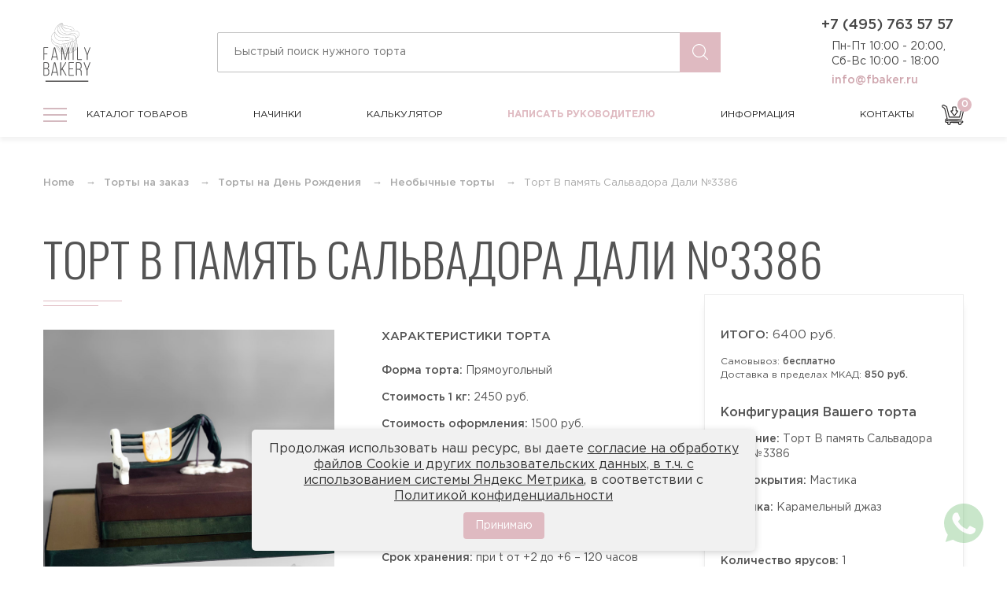

--- FILE ---
content_type: text/html; charset=UTF-8
request_url: https://fbaker.ru/torty-na-zakaz/torty-na-den-rozhdeniya/neobychnye-torty/tort-v-pamyat-sal-vadora-dali-3386
body_size: 20261
content:

<!DOCTYPE html>
<!--[if lt IE 7 ]>
<html class="ie ie6 ie-lt10 ie-lt9 ie-lt8 ie-lt7 no-js" lang="ru-RU"> <![endif]-->
<!--[if IE 7 ]>
<html class="ie ie7 ie-lt10 ie-lt9 ie-lt8 no-js" lang="ru-RU"> <![endif]-->
<!--[if IE 8 ]>
<html class="ie ie8 ie-lt10 ie-lt9 no-js" lang="ru-RU"> <![endif]-->
<!--[if IE 9 ]>
<html class="ie ie9 ie-lt10 no-js" lang="ru-RU"> <![endif]-->
<!--[if gt IE 9]><!-->
<html class="no-js" lang="ru-RU"><!--<![endif]-->
<!-- the "no-js" class is for Modernizr. -->
<head>
    <meta charset="UTF-8"/>
    <meta http-equiv="X-UA-Compatible" content="IE=edge">
    <meta name="viewport" content="width=device-width, initial-scale=1">
    <title>Торт В Память Сальвадора Дали (На Заказ) Купить С Доставкой В Москве!</title>
    <link rel="icon" type="image/png" href="/favicon.png"/>
    <link rel="apple-touch-icon" href="/assets/ac96f5a0/img/favicon.png"/>

    <meta name="yandex-verification" content="7a39fbd528062cf5"/>
    <meta name="yandex-verification" content="a0229b5373182be0"/>

    <meta name="google-site-verification" content="xcplnmmEKBLPCFD3l1JzsTCpb6mFiCgqKGQ7P2zUyAM"/>    <meta name="p:domain_verify" content="9c471294d84ba3eca1911c1e16304597"/>    <meta property="og:title" content="Торт В Память Сальвадора Дали (На Заказ) Купить С Доставкой В Москве!"/>
    <meta property="og:description" content="Купить торт на заказ от Family Bakery недорого в официальном интернет-магазине онлайн или по телефону +7(495)763-57-57. Кондитерская ООО «Фэмили Бэйкери»"/>
    <meta property="og:type" content="website"/>
    <meta property="og:image" content="https://fbaker.ru/assets/ac96f5a0/img/redesign/header-logo.png"/>
    <meta property="og:image:alt" content="Логотип кондитерской ООО «Фэмили Бэйкери»"/>
    <meta property="og:image:width" content="96">
    <meta property="og:image:height" content="121">
    <meta property="og:url" content="https://fbaker.ru"/>
    <meta property="og:locale" content="ru_ru"/>
    <meta property="og:site_name" content="Интернет-магазин Кондитерской Family Bakery - Торты №1 в Москве"/>
    <meta name="description" content="Заказать торт В Память Сальвадора Дали прямо сейчас! Торт прямоугольной формы, покрыт шоколадной мастикой. Торт выполнен в виде скульптуры утекающему времени установлен у входа в музей творчества Сальвадора Дали. Скульптура представляет собой скамью, на спинке которой «висят» часы. «Фишка» памятника в том, что и сами часы, и скамья как будто растекаются, расплавляются. Растекающаяся форма часов и скамьи производит впечатление динамичности: кажется, будто еще немного — и скамья с часами «растекутся» по земле.">
<link href="/js/lightgallery/css/lightgallery.css" rel="stylesheet">
    <link rel="preload" as="style" href="https://fbaker.ru/dist/build.css">
    <link rel="preload" as="style" href="https://fonts.googleapis.com/css2?family=Oswald:wght@300;400;500&display=swap">
    <link rel="preload" as="script" href="https://fbaker.ru/dist/build.js">
    <link rel="preload" as="script" href="https://fbaker.ru/dist/vendors.js">

    <link href="https://fonts.googleapis.com/css2?family=Oswald:wght@300;400;500&display=swap" rel="stylesheet">
    <link rel="stylesheet" href="/dist/build.css">
        <style>
       /*COOKIE*/
#cookie-notification {
    display: none;
    position: fixed;
    bottom: 20px;
	font-size:15px;
	line-height:1.3;
    left: 50%;
    transform: translateX(-50%);
    background-color: #f1f1f1;
    color: #333;
    padding: 15px 20px;
    border-radius: 5px;
    box-shadow: 0 2px 10px rgba(0, 0, 0, 0.2);
    z-index: 9999;
    max-width: 80%;
    text-align: center;
}

#cookie-notification p {
    margin: 0 0 10px 0;
    display: inline-block;
	font-size:16px;
}
#cookie-notification a {
	font-size:16px;
    text-decoration: underline;
}
#cookie-accept {
    background-color: var(--main-color);
    color: white;
    border: none;
    padding: 8px 15px;
    text-align: center;
    text-decoration: none;
    display: inline-block;
    font-size: 14px;
    margin: 0 10px;
    cursor: pointer;
    border-radius: 4px;
}

#cookie-accept:hover {
    background-color: #000;
}
        .privacy table {
            text-align: left;
        }    
        
        .privacy table td, .privacy table th {
            border:1px solid #ddd !important;
            padding:10px;
        }
          .page h5 {
    font-size:18px;
    margin-top:30px;
    margin-bottom:10px;
}
@media screen and (max-width: 767px) {
 
#cookie-notification {
    display: none;
    position: fixed;
    bottom: 10px;
    font-size: 14px;
    line-height:1.3;
    left: 3%;
    transform: none;
    background-color: #f1f1f1;
    color: #333;
    padding: 10px 10px;
    border-radius: 5px;
    box-shadow: 0 2px 10px rgba(0, 0, 0, 0.2);
    z-index: 9999;
    max-width: 97%;
    text-align: center;
}
	#cookie-notification p {
    margin: 0 0 10px 0;
    display: inline-block;
	font-size:14px;
}
	#cookie-notification a {
	font-size:14px;
     
        
}
        }
  
    </style>
    
    <script>
        window.app = {
            config: {"product":{"id":2118,"title":"Торт В память Сальвадора Дали №3386","image":"https:\/\/fbaker.ru\/storage\/web\/source\/1\/8vnS3r7Gf5iew5_qe43z-Fqb4SFbZQXq.jpg","coating":"Мастика","weight":2,"minWeight":2,"priceForm":1500,"tier":1,"minTier":1,"quantity":1,"price":2450,"description":"Минимальный вес торта В Память Сальвадора Дали  <Strong> 2 кг<\/Strong>. все оформление входит в стоимость.<p>\r\nТорт прямоугольной формы, покрыт шоколадной мастикой. Торт выполнен в виде скульптуры утекающему времени установлен у входа в музей творчества Сальвадора Дали. Скульптура представляет собой скамью, на спинке которой «висят» часы. «Фишка» памятника в том, что и сами часы, и скамья как будто растекаются, расплавляются. Растекающаяся форма часов и скамьи производит впечатление динамичности: кажется, будто еще немного — и скамья с часами «растекутся» по земле..<p>\r\nЕсли наша цена превышает Ваш бюджет, свяжитесь с нашими менеджерами по телефону <Strong>+7 (495) 763-57-57<\/Strong> и они помогут найти альтернативный торт и уложиться в Ваш бюджет.<p>\r\nЗаказать торт В память Сальвадора Дали №3386 Вы можете всего в два клика.<p>\r\nВес, форму и начинку торта Вы можете выбрать сами.","stuffingType":["Стандартные","Премиум"],"url":"\/torty-na-zakaz\/torty-na-den-rozhdeniya\/neobychnye-torty\/tort-v-pamyat-sal-vadora-dali-3386"},"stuffings":[{"id":1,"title":"Карамельный джаз","image":"https:\/\/fbaker.ru\/storage\/web\/source\/1\/YrO7Fnwu8zDZjZydCSLd-_9vebPSXX2K.jpg","type":"standart","shortDescription":"<p>Шоколадные бисквиты, пропитанные нежный карамельным муссом. Слой из карамельного мусса из сливок и карамели, в композиции с хрустящей вафельной карамельной прослойкой<\/p><p><span><\/span><br>Состав:<\/p><p><span><\/span><br>1.\tКарамельный мусс из сливок и карамели<br>2.\tХрустящая вафельная карамельная прослойка<br><br><\/p>","url":"\/stuffing\/karamelni-djaz","price":0},{"id":5,"title":"ЙОГУРТОВАЯ","image":"https:\/\/fbaker.ru\/storage\/web\/source\/1\/TIJxMAD49i0Sj3hcxjGyIN_TbApJU--z.jpg","type":"standart","shortDescription":"Традиционный бисквит, пропитан сахарным сиропом с добавлением коньяка (по желанию исключается), прослоен йогуртовым муссом<p><br><\/p><p>Состав:<\/p><p>1. Традиционный белый бисквит<br>2. Сахарный сироп с коньяком<br>3. Сливочно-йогуртовый крем<br>4. Вишневый конфитюр<br><\/p>","url":"\/stuffing\/jogurtovaa","price":0},{"id":7,"title":"СМЕТАННАЯ","image":"https:\/\/fbaker.ru\/storage\/web\/source\/1\/1w3vg4n-5qkuE5-3KJrULG9kkew_nI30.jpg","type":"standart","shortDescription":"<p>Традиционный белый бисквит пропитан сиропом с добавлением коньяка (по желанию исключается), прослоен сметанным муссом с добавлением ананасов и ягод.<\/p><ul>\r\n                            <li> 1.\tТрадиционный белый бисквит<\/li>\r\n                            <li>   2.\tСироп с коньяком<\/li>\r\n                            <li>   3.\tСметанный крем<\/li>\r\n                            <li>   4.\tАнанасы<\/li>\r\n\r\n                        <\/ul>","url":"\/stuffing\/smetannaa","price":0},{"id":10,"title":"Творожная","image":"https:\/\/fbaker.ru\/storage\/web\/source\/1\/EYyIhHqHt0Go7ALe86zSwmpWZNB83pYh.jpg","type":"standart","shortDescription":"Сочетание двух видов бисквитов: шоколадно-сливочного и традиционного белого, пропитанных сиропом с добавлением коньяка (по желанию исключается), прослоены творожно-сливочным муссом<p><br><\/p><p>Состав:<\/p><p>1. Шоколадный бисквит<br>2. Белый бисквит<br>3. Сахарный сироп с коньяком<br>4. Творожный крем<br><\/p>","url":"\/stuffing\/tvoroznaa","price":0},{"id":11,"title":"Тирамису клубничное","image":"https:\/\/fbaker.ru\/storage\/web\/source\/1\/GOnHhZSJKtCKqMLZrR2zvFynyAOzzOc_.jpg","type":"standart","shortDescription":"Традиционный бисквит, пропитан сахарным сиропом с добавлением коньяка (по желанию исключается), прослоен сливочно-сырным муссом и клубничной начинкой<br>\r\n<p><br><\/p><p>СОСТАВ:\r\n<\/p>1. Традиционный белый бисквит<br>2. Клубничный сироп<br>3. Сливочно-сырный крем<br>\r\n<p>4. Клубничный джем\r\n<\/p>","url":"\/stuffing\/tiramisu-klubnicnoe","price":0},{"id":12,"title":"Тирамису","image":"https:\/\/fbaker.ru\/storage\/web\/source\/1\/etR0RTwOmuetkImhE2hL7iFGZrrR8olX.jpg","type":"standart","shortDescription":"<p>Традиционный бисквит, пропитан кофейным сиропом с добавлением коньяка (по желанию исключается), прослоен сливочно-сырным муссом.<\/p><p>Состав:<\/p><p>1. Традиционный белый бисквит<br>2. Кофейный сироп с коньяком<br>3. Карамельный крем<br>4. Сливочно-сырный мусс<\/p>","url":"\/stuffing\/tiramisu","price":0},{"id":13,"title":"Цюрих","image":"https:\/\/fbaker.ru\/storage\/web\/source\/1\/HPW8RN8id-TgRCiItwBZNAcqmS2BT6Ds.jpg","type":"standart","shortDescription":"<p>Фирменный шоколадный бисквит с добавлением черного шоколада, прослоен шоколадно-молочным муссом в сочетании с прослойкой орехового пралине и вафельной крошки.<\/p>\r\n<p>Состав:<\/p>\r\n<li> 1.\tШоколадный бисквит<\/li>\r\n<li> 2.\tШоколадно-молочный крем<\/li>\r\n<li> 3.\tОреховое пралине<\/li>","url":"\/stuffing\/curih","price":0},{"id":14,"title":"Три шоколада","image":"https:\/\/fbaker.ru\/storage\/web\/source\/1\/DUHaEMCpQpE2BIixIDygLPUuSxUi6kIS.jpg","type":"standart","shortDescription":"<p>Шоколадно-сливочный бисквит пропитан сиропом с добавлением коньяка (по желанию исключается) и прослоен муссом из белого, черного и молочного шоколада<br><\/p><p>Состав:<\/p><p><br><\/p><p>1.\tШоколадный бисквит<br>2.\tСахарный сироп с коньяком<br>3.\tМусс из белого шоколада<br>4. Мусс из молочного шоколада<br>5. Мусс из темного шоколада<\/p>","url":"\/stuffing\/tri-sokolada","price":0},{"id":15,"title":"Лимонный курд","image":"https:\/\/fbaker.ru\/storage\/web\/source\/1\/XshnLCeGZBZaIO9RMkvh4Yi6xh-9l8nk.jpg","type":"standart","shortDescription":"<p>Классическая английская начинка, в которой сочетаются нежные ванильные бисквиты с ненавязчивыми нотками лимона и ликером Cointreau, а также лимонный крем и мусс с сырно-сливочным послевкусием. С легкой кислинкой, сочный и яркий вкус лета с ароматом цитрусовых<\/p><p>Состав:<\/p>1. Ванильно-лимонный бисквит<br>2. Сахарный сироп с ликером<br>3. Сырно-сливочный мусс<br>4. Лимонный крем","url":"\/stuffing\/limonnyj-kurd","price":0},{"id":16,"title":"Черничный мусс","image":"https:\/\/fbaker.ru\/storage\/web\/source\/1\/7vs1HgJv5yzGofEUq6gCR9d_N1UrANUp.jpg","type":"standart","shortDescription":"<p>У этой начинки нежный и деликатный вкус. Черничный мусс с натуральными ягодами, и ванильный бисквит пропитанный сиропом с добавлением коньяка (по желанию клиента алкоголь исключается), вкус сладкий, но совсем не приторный<br><\/p><p><br><\/p><p>Состав:<\/p><p><br><\/p><p>1.\tБелый бисквит<br>2.\tЧерничный мусс<br>3.\tЯгоды черники<\/p>","url":"\/stuffing\/cernicnyj-muss","price":0},{"id":17,"title":"Диабетическая начинка","image":"https:\/\/fbaker.ru\/storage\/web\/source\/1\/UxMZ5rmP5S1bJOrfhqbt183qruLcAdz1.jpg","type":"special","shortDescription":"<p>Для людей страдающим диабетом и аллергией на глютен, мы разработали специальную начинку без содержания сахара и гютена<br>\r\n<\/p>\r\n<p>Состав:<br>\r\n<\/p>\r\n<p>Рисовый бисквит (без глютена)<br>Пюре чернослива<br>Пюре кураги<br>Сливочно-сырный мусс<br>Начинка<br>БЕЗ САХАРА<br>БЕЗ ГЛЮТЕНА\r\n<\/p>","url":"\/stuffing\/diabeticeskaa-nacinka","price":800},{"id":18,"title":"Вегетарианская начинка (Морковная)","image":"https:\/\/fbaker.ru\/storage\/web\/source\/1\/i6J0DHF6VCHuxukP4uml6fwu9RqhnYgp.jpg","type":"special","shortDescription":"<p>Морковные коржи с добавлением грецких орехов, прослоенные кокосовым муссом одновременно легкий и сладкий понравиться как взрослым, так и детям. <strong>БЕЗ МОЛОКА, БЕЗ ЯИЦ, БЕЗ ЛАКТОЗЫ<\/strong><br><\/p><p>Состав:<br><\/p>Морковная<br>\r\nКоржи на основе моркови и грецкого ореха\r\n<p>Кокосовый мусс<\/p>","url":"\/stuffing\/vegetarianskaa-nacinka","price":800},{"id":20,"title":"Клюква в шоколаде","image":"https:\/\/fbaker.ru\/storage\/web\/source\/1\/qE_VbQG2BA8oiumHJmbVHmsqUtlobrpg.jpg","type":"standart","shortDescription":"1.\tШоколадный бисквит<br>2.\tСахарный сироп с коньяком<br>3.\tСметанный мусс<br>4. Клюквенное конфи<p>5. Молочный шоколад<\/p>","url":"\/stuffing\/klukva-v-sokolade","price":0},{"id":21,"title":"Медовая","image":"https:\/\/fbaker.ru\/storage\/web\/source\/1\/WT5Am2A47JWGFRBR_gNXFivp7Ht87an-.jpg","type":"standart","shortDescription":"<p>Ароматные медовые заварные коржи, прослоены фирменным сливочно-заварным кремом, с добавлением орехов (по желанию).Пряные медовые бисквиты гармонируют со сливочно-заварным кремом. Мягкая ароматная начинка с медовым послевкусием, от которой веет уютом и теплом.<br><\/p><p>Состав:<\/p>1. Мука<br>2. Сахар<br>3. Яичный продукт<br>4. Масло сливочное<br>5. Мед гречишный<br>6. Ванилин <br>7. Молоко сгущённое","url":"\/stuffing\/medovaa","price":0}],"tiers":{"1":[1,2,3,4],"2":[5,6,7],"3":[8,9,10,11],"4":[12,13,14,15],"5":[16,17,18,19,20]},"oneClickUrl":"https:\/\/fbaker.ru\/ajax\/one-click","reviews":{"id":2118,"type":"product","url":"https:\/\/fbaker.ru\/ajax\/add-review"},"mainMenu":{"1":{"id":"1","parent":null,"name":"На праздник","slug":"prazdnichnye","sort":"0","path":"\/torty-na-zakaz\/prazdnichnye","childrens":[{"id":"31","parent":"1","name":"Торты на хэллоуин (Halloween)","slug":"torty-na-hellouin-halloween","sort":"0","path":"\/torty-na-zakaz\/prazdnichnye\/torty-na-hellouin-halloween"},{"id":"35","parent":"1","name":"Новогодние торты","slug":"novogodnie-torty","sort":"0","path":"\/torty-na-zakaz\/prazdnichnye\/novogodnie-torty"},{"id":"137","parent":"1","name":"Торты на 23 февраля","slug":"torty-na-23-fevrala","sort":"0","path":"\/torty-na-zakaz\/prazdnichnye\/torty-na-23-fevrala"},{"id":"138","parent":"1","name":"Торты на 8 марта","slug":"torty-na-8-marta","sort":"0","path":"\/torty-na-zakaz\/prazdnichnye\/torty-na-8-marta"},{"id":"139","parent":"1","name":"Торты на масленицу","slug":"torty-na-maslenicu","sort":"0","path":"\/torty-na-zakaz\/prazdnichnye\/torty-na-maslenicu"},{"id":"176","parent":"1","name":"Торт на день семьи любви и верности","slug":"tort-na-den-semi-ljubvi-i-vernosti","sort":"0","path":"\/torty-na-zakaz\/prazdnichnye\/tort-na-den-semi-ljubvi-i-vernosti"},{"id":"179","parent":"1","name":"Торт паспорт 14 лет","slug":"tort-pasport-14-let","sort":"0","path":"\/torty-na-zakaz\/prazdnichnye\/tort-pasport-14-let"},{"id":"181","parent":"1","name":"Торт на 1 сентября","slug":"tort-na-1-sentyabrya","sort":"0","path":"\/torty-na-zakaz\/prazdnichnye\/tort-na-1-sentyabrya"},{"id":"188","parent":"1","name":"Торт на развод","slug":"tort-na-razvod","sort":"0","path":"\/torty-na-zakaz\/prazdnichnye\/tort-na-razvod"},{"id":"193","parent":"1","name":"Торты на Пятницу 13","slug":"torty-na-pyatnicu-13","sort":"0","path":"\/torty-na-zakaz\/prazdnichnye\/torty-na-pyatnicu-13"},{"id":"197","parent":"1","name":"Торты на день учителя","slug":"torty-na-den-uchitelya","sort":"0","path":"\/torty-na-zakaz\/prazdnichnye\/torty-na-den-uchitelya"}],"description":"Торты на любой праздник","image":"\/assets\/ac96f5a0\/img\/redesign\/header-menu-holiday.png"},"4":{"id":"4","parent":null,"name":"На День Рождения","slug":"torty-na-den-rozhdeniya","sort":"5","path":"\/torty-na-zakaz\/torty-na-den-rozhdeniya","childrens":[{"id":"2","parent":"4","name":"Торты для мужчин","slug":"torty-dlya-muzhchin","sort":"3","path":"\/torty-na-zakaz\/torty-na-den-rozhdeniya\/torty-dlya-muzhchin"},{"id":"3","parent":"4","name":"Торты для женщин","slug":"torty-dlya-zhenschin","sort":"2","path":"\/torty-na-zakaz\/torty-na-den-rozhdeniya\/torty-dlya-zhenschin"},{"id":"38","parent":"4","name":"18 + Эротические торты","slug":"18-eroticheskie-torty-dlya-vzroslyh","sort":"0","path":"\/torty-na-zakaz\/torty-na-den-rozhdeniya\/18-eroticheskie-torty-dlya-vzroslyh"},{"id":"47","parent":"4","name":"Необычные торты","slug":"neobychnye-torty","sort":"0","path":"\/torty-na-zakaz\/torty-na-den-rozhdeniya\/neobychnye-torty"},{"id":"58","parent":"4","name":"Торты с техникой и транспортом","slug":"torty-s-tehnikoj-i-transportom","sort":"0","path":"\/torty-na-zakaz\/torty-na-den-rozhdeniya\/torty-s-tehnikoj-i-transportom"},{"id":"66","parent":"4","name":"Торты по профессиям","slug":"torty-po-professiyam","sort":"0","path":"\/torty-na-zakaz\/torty-na-den-rozhdeniya\/torty-po-professiyam"},{"id":"77","parent":"4","name":"Торты спортивной тематики","slug":"torty-sportivnoj-tematiki","sort":"0","path":"\/torty-na-zakaz\/torty-na-den-rozhdeniya\/torty-sportivnoj-tematiki"},{"id":"108","parent":"4","name":"По оформлению","slug":"po-oformleniu","sort":"0","path":"\/torty-na-zakaz\/torty-na-den-rozhdeniya\/po-oformleniu"},{"id":"146","parent":"4","name":"Торт журнал Форбс","slug":"tort-zurnal-forbs","sort":"0","path":"\/torty-na-zakaz\/torty-na-den-rozhdeniya\/tort-zurnal-forbs"},{"id":"227","parent":"4","name":"Торты по возрастам","slug":"torty-po-vozrastam","sort":"0","path":"\/torty-na-zakaz\/torty-na-den-rozhdeniya\/torty-po-vozrastam"}],"description":"Торты в подарок для мужчин и женщин","image":"\/assets\/ac96f5a0\/img\/redesign\/header-menu-birthday.png"},"5":{"id":"5","parent":null,"name":"На юбилей","slug":"torty-na-yubiley","sort":"7","path":"\/torty-na-zakaz\/torty-na-yubiley","childrens":[{"id":"85","parent":"5","name":"На юбилей мужчине","slug":"na-ubilej-muzhchine","sort":"0","path":"\/torty-na-zakaz\/torty-na-yubiley\/na-ubilej-muzhchine"},{"id":"86","parent":"5","name":"На юбилей женщине","slug":"na-ubilej-zhensihne","sort":"0","path":"\/torty-na-zakaz\/torty-na-yubiley\/na-ubilej-zhensihne"},{"id":"212","parent":"5","name":"Торт на 20 лет","slug":"tort-na-20-let","sort":"0","path":"\/torty-na-zakaz\/torty-na-yubiley\/tort-na-20-let"},{"id":"213","parent":"5","name":"Торт на 25 лет","slug":"tort-na-25-let","sort":"0","path":"\/torty-na-zakaz\/torty-na-yubiley\/tort-na-25-let"},{"id":"214","parent":"5","name":"Торт на 30 лет","slug":"tort-na-30-let","sort":"0","path":"\/torty-na-zakaz\/torty-na-yubiley\/tort-na-30-let"},{"id":"215","parent":"5","name":"Торт на 35 лет","slug":"tort-na-35-let","sort":"0","path":"\/torty-na-zakaz\/torty-na-yubiley\/tort-na-35-let"},{"id":"216","parent":"5","name":"Торт на 40 лет","slug":"tort-na-40-let","sort":"0","path":"\/torty-na-zakaz\/torty-na-yubiley\/tort-na-40-let"},{"id":"217","parent":"5","name":"Торт на 45 лет","slug":"tort-na-45-let","sort":"0","path":"\/torty-na-zakaz\/torty-na-yubiley\/tort-na-45-let"},{"id":"218","parent":"5","name":"Торт на 50 лет","slug":"tort-na-50-let","sort":"0","path":"\/torty-na-zakaz\/torty-na-yubiley\/tort-na-50-let"},{"id":"219","parent":"5","name":"Торт на 55 лет","slug":"tort-na-55-let","sort":"0","path":"\/torty-na-zakaz\/torty-na-yubiley\/tort-na-55-let"},{"id":"220","parent":"5","name":"Торт на 60 лет","slug":"tort-na-60-let","sort":"0","path":"\/torty-na-zakaz\/torty-na-yubiley\/tort-na-60-let"},{"id":"221","parent":"5","name":"Торт на 65 лет","slug":"tort-na-65-let","sort":"0","path":"\/torty-na-zakaz\/torty-na-yubiley\/tort-na-65-let"},{"id":"222","parent":"5","name":"Торт на 70 лет","slug":"tort-na-70-let","sort":"0","path":"\/torty-na-zakaz\/torty-na-yubiley\/tort-na-70-let"},{"id":"223","parent":"5","name":"Торт на 75 лет","slug":"tort-na-75-let","sort":"0","path":"\/torty-na-zakaz\/torty-na-yubiley\/tort-na-75-let"},{"id":"224","parent":"5","name":"Торт на 80 лет","slug":"tort-na-80-let","sort":"0","path":"\/torty-na-zakaz\/torty-na-yubiley\/tort-na-80-let"},{"id":"225","parent":"5","name":"Торт на 85 лет","slug":"tort-na-85-let","sort":"0","path":"\/torty-na-zakaz\/torty-na-yubiley\/tort-na-85-let"}],"description":"Торты на круглую дату любого события","image":"\/assets\/ac96f5a0\/img\/redesign\/header-menu-anniversary.svg"},"8":{"id":"8","parent":null,"name":"Свадебные торты","slug":"svadebnye","sort":"1","path":"\/torty-na-zakaz\/svadebnye","childrens":[{"id":"9","parent":"8","name":"Торты покрытые мастикой","slug":"torty-pokrytye-mastikoj","sort":"0","path":"\/torty-na-zakaz\/svadebnye\/torty-pokrytye-mastikoj"},{"id":"10","parent":"8","name":"Торты без мастики (сливки)","slug":"torty-bez-mastiki-pokrytye-slivkami","sort":"1","path":"\/torty-na-zakaz\/svadebnye\/torty-bez-mastiki-pokrytye-slivkami"},{"id":"28","parent":"8","name":"Свадебные торты недорого","slug":"svadebnye-torty-nedorogo-malenkie-torty","sort":"0","path":"\/torty-na-zakaz\/svadebnye\/svadebnye-torty-nedorogo-malenkie-torty"},{"id":"72","parent":"8","name":"Торты на годовщину свадьбы","slug":"torty-na-ubilej-svadby-na-godovshinu","sort":"0","path":"\/torty-na-zakaz\/svadebnye\/torty-na-ubilej-svadby-na-godovshinu"}],"description":"Огромный выбор свадебных тортов","image":"\/assets\/ac96f5a0\/img\/redesign\/header-menu-wedding.png"},"11":{"id":"11","parent":null,"name":"Детские торты","slug":"detskie","sort":"1","path":"\/torty-na-zakaz\/detskie","childrens":[{"id":"12","parent":"11","name":"Для мальчиков","slug":"dlya-malchikov","sort":"3","path":"\/torty-na-zakaz\/detskie\/dlya-malchikov"},{"id":"13","parent":"11","name":"Для девочек","slug":"dlya-devochek","sort":"4","path":"\/torty-na-zakaz\/detskie\/dlya-devochek"},{"id":"34","parent":"11","name":"Торты на крестины (крещение)","slug":"torty-na-krestiny-kreschenie","sort":"0","path":"\/torty-na-zakaz\/detskie\/torty-na-krestiny-kreschenie"},{"id":"51","parent":"11","name":"Торты с животными","slug":"torty-s-zhivotnymi","sort":"0","path":"\/torty-na-zakaz\/detskie\/torty-s-zhivotnymi"},{"id":"53","parent":"11","name":"Торты на первый зубик","slug":"torty-na-pervyj-zubik","sort":"0","path":"\/torty-na-zakaz\/detskie\/torty-na-pervyj-zubik"},{"id":"55","parent":"11","name":"Торты с птицами","slug":"torty-s-pticami","sort":"0","path":"\/torty-na-zakaz\/detskie\/torty-s-pticami"},{"id":"88","parent":"11","name":"Видео игры","slug":"torty-video-igry","sort":"0","path":"\/torty-na-zakaz\/detskie\/torty-video-igry"},{"id":"115","parent":"11","name":"Торты на день ангела","slug":"torty-na-den-angela","sort":"0","path":"\/torty-na-zakaz\/detskie\/torty-na-den-angela"},{"id":"119","parent":"11","name":"Торты близнецам и двойняшкам","slug":"torty-bliznecam-i-dvojnashkam","sort":"0","path":"\/torty-na-zakaz\/detskie\/torty-bliznecam-i-dvojnashkam"},{"id":"180","parent":"11","name":"Торты на рождение ребенка","slug":"torty-na-rozhdenie-rebenka","sort":"0","path":"\/torty-na-zakaz\/detskie\/torty-na-rozhdenie-rebenka"},{"id":"189","parent":"11","name":"Торты Аниме","slug":"torty-anime","sort":"0","path":"\/torty-na-zakaz\/detskie\/torty-anime"},{"id":"265","parent":"11","name":"Торт на определение пола","slug":"tort-na-opredelenie-pola","sort":"0","path":"\/torty-na-zakaz\/detskie\/tort-na-opredelenie-pola"}],"description":"Вкусные торты для мальчиков и девочек","image":"\/assets\/ac96f5a0\/img\/redesign\/header-menu-childrens.png"},"15":{"id":"15","parent":null,"name":"Капкейки","slug":"kapkejki","sort":"8","path":"\/torty-na-zakaz\/kapkejki","childrens":[{"id":"32","parent":"15","name":"Капкейки на хэллоуин (Halloween)","slug":"kapkejki-na-hellouin-halloween","sort":"0","path":"\/torty-na-zakaz\/kapkejki\/kapkejki-na-hellouin-halloween"},{"id":"107","parent":"15","name":"Капкейки на Новый год","slug":"kapkejki-na-novyj-god","sort":"0","path":"\/torty-na-zakaz\/kapkejki\/kapkejki-na-novyj-god"}],"description":"Кексы с индивидуальным оформлением","image":"\/assets\/ac96f5a0\/img\/redesign\/header-menu-cupcake.png"},"16":{"id":"16","parent":null,"name":"Корпоративные торты","slug":"korporativnye","sort":"10","path":"\/torty-na-zakaz\/korporativnye","childrens":[{"id":"29","parent":"16","name":"С логотипом","slug":"s-logotipom","sort":"1","path":"\/torty-na-zakaz\/korporativnye\/s-logotipom"},{"id":"206","parent":"16","name":"Торт начальнику","slug":"tort-nachalniku","sort":"0","path":"\/torty-na-zakaz\/korporativnye\/tort-nachalniku"},{"id":"211","parent":"16","name":"Новогодние торты на корпоратив","slug":"novogodnie-torty-na-korporativ","sort":"0","path":"\/torty-na-zakaz\/korporativnye\/novogodnie-torty-na-korporativ"}],"description":"Торты на корпоратив компании","image":"\/assets\/ac96f5a0\/img\/redesign\/header-menu-corporate.png"},"18":{"id":"18","parent":null,"name":"Специальные торты","slug":"specialnye","sort":"1","path":"\/torty-na-zakaz\/specialnye","childrens":[{"id":"19","parent":"18","name":"Торты диабетикам","slug":"torty-diabetikam","sort":"1","path":"\/torty-na-zakaz\/specialnye\/torty-diabetikam"},{"id":"20","parent":"18","name":"Торты без глютена","slug":"torty-bez-glutena","sort":"1","path":"\/torty-na-zakaz\/specialnye\/torty-bez-glutena"},{"id":"21","parent":"18","name":"Вегетарианские торты","slug":"vegetarianskie-torty","sort":"1","path":"\/torty-na-zakaz\/specialnye\/vegetarianskie-torty"},{"id":"22","parent":"18","name":"Низкокалорийные торты","slug":"nizkokalorijnye-torty","sort":"1","path":"\/torty-na-zakaz\/specialnye\/nizkokalorijnye-torty"},{"id":"23","parent":"18","name":"ПП торты","slug":"pp-torty","sort":"1","path":"\/torty-na-zakaz\/specialnye\/pp-torty"},{"id":"24","parent":"18","name":"Постные торты","slug":"postnye-torty","sort":"1","path":"\/torty-na-zakaz\/specialnye\/postnye-torty"},{"id":"25","parent":"18","name":"Диетические торты","slug":"dieticheskie-torty","sort":"1","path":"\/torty-na-zakaz\/specialnye\/dieticheskie-torty"},{"id":"201","parent":"18","name":"Фитнес торты","slug":"fitnes-torty","sort":"0","path":"\/torty-na-zakaz\/specialnye\/fitnes-torty"}],"description":"Низкокалорийные и безглютеновые","image":"\/assets\/ac96f5a0\/img\/redesign\/header-menu-special.png"}}}        }
    </script>
    
<script type="application/ld+json">
    [
                    {
    "@context": "http:\/\/schema.org",
    "@type": "BreadcrumbList",
    "itemListElement": [
        {
            "@type": "ListItem",
            "position": 1,
            "item": {
                "@id": "https:\/\/fbaker.ru\/\/torty-na-zakaz",
                "name": "Торты на заказ"
            }
        },
        {
            "@type": "ListItem",
            "position": 2,
            "item": {
                "@id": "https:\/\/fbaker.ru\/\/torty-na-zakaz\/torty-na-den-rozhdeniya",
                "name": "Торты на День Рождения"
            }
        },
        {
            "@type": "ListItem",
            "position": 3,
            "item": {
                "@id": "https:\/\/fbaker.ru\/\/torty-na-zakaz\/torty-na-den-rozhdeniya\/neobychnye-torty",
                "name": "Необычные торты"
            }
        }
    ]
}                            ,{
    "@context": "http:\/\/schema.org",
    "@type": "Product",
    "image": "https:\/\/fbaker.ru\/storage\/web\/source\/1\/8vnS3r7Gf5iew5_qe43z-Fqb4SFbZQXq.jpg",
    "name": "Торт В память Сальвадора Дали №3386",
    "description": "Минимальный вес торта В Память Сальвадора Дали  <Strong> 2 кг<\/Strong>. все оформление входит в стоимость.<p>\r\nТорт прямоугольной формы, покрыт шоколадной мастикой. Торт выполнен в виде скульптуры утекающему времени установлен у входа в музей творчества Сальвадора Дали. Скульптура представляет собой скамью, на спинке которой «висят» часы. «Фишка» памятника в том, что и сами часы, и скамья как будто растекаются, расплавляются. Растекающаяся форма часов и скамьи производит впечатление динамичности: кажется, будто еще немного — и скамья с часами «растекутся» по земле..<p>\r\nЕсли наша цена превышает Ваш бюджет, свяжитесь с нашими менеджерами по телефону <Strong>+7 (495) 763-57-57<\/Strong> и они помогут найти альтернативный торт и уложиться в Ваш бюджет.<p>\r\nЗаказать торт В память Сальвадора Дали №3386 Вы можете всего в два клика.<p>\r\nВес, форму и начинку торта Вы можете выбрать сами.",
    "offers": {
        "@type": "Offer",
        "availability": "http:\/\/schema.org\/InStock",
        "price": 6400,
        "priceCurrency": "RUB",
        "url": "\/torty-na-zakaz\/torty-na-den-rozhdeniya\/neobychnye-torty\/tort-v-pamyat-sal-vadora-dali-3386"
    }
}            ]
</script>
</head>

<body >

    
    <div id="v-root">
        
<header class="_header">
    <div class="cont">
        <div class="l-header-1">
            <a class="header__logo" href="/"></a>
            <form class="headerSearch" action="/search">
                <input type="text" class="headerSearch__input js-search-1" placeholder="Быстрый поиск нужного торта" name="search">
                <button class="headerSearch__icon" type="submit"></button>
                <div class="l-headerSearch">
                    <v-search-helper
                        input=".js-search-1" url="https://fbaker.ru/ajax/search"
                    ></v-search-helper>
                </div>
            </form>
            <div class="headerContacts">
                <a href="tel:+74957635757" class="headerContacts__phone">+7 (495) 763 57 57</a>
                <div class="headerContacts__work">
                    Пн-Пт 10:00 - 20:00,<br>
                    Сб-Вс 10:00 - 18:00
                </div>
                <a href="mailto:info@fbaker.ru" class="headerContacts__mail">info@fbaker.ru</a>
            </div>
        </div>
    </div>
    
<div class="l-header-2">
    <div class="cont">
        <div class="l-headerBurger">
            <div class="burger js-mainMenu">
                <div class="burger__line"></div>
                <div class="burger__line"></div>
                <div class="burger__line"></div>
            </div>
            <nav class="mainMenu">
                <div class="mainMenu__card">
                                            <div class="mainMenuItem">
                                                            <div class="mainMenuItem__img" style="background-image: url('/assets/ac96f5a0/img/redesign/header-menu-holiday.png');"></div>
                                                        <a class="l-mainMenuItem" href="/torty-na-zakaz/prazdnichnye">
                                <div class="mainMenuItem__name">На праздник</div>
                                                                    <div class="mainMenuItem__desc">Торты на любой праздник</div>
                                                            </a>

                            <div class="mainMenuChildrens">
                                                                    <a href="/torty-na-zakaz/prazdnichnye/torty-na-hellouin-halloween" class="mainMenuChildrens__item">
                                        Торты на хэллоуин (Halloween)                                    </a>
                                                                    <a href="/torty-na-zakaz/prazdnichnye/novogodnie-torty" class="mainMenuChildrens__item">
                                        Новогодние торты                                    </a>
                                                                    <a href="/torty-na-zakaz/prazdnichnye/torty-na-23-fevrala" class="mainMenuChildrens__item">
                                        Торты на 23 февраля                                    </a>
                                                                    <a href="/torty-na-zakaz/prazdnichnye/torty-na-8-marta" class="mainMenuChildrens__item">
                                        Торты на 8 марта                                    </a>
                                                                    <a href="/torty-na-zakaz/prazdnichnye/torty-na-maslenicu" class="mainMenuChildrens__item">
                                        Торты на масленицу                                    </a>
                                                                    <a href="/torty-na-zakaz/prazdnichnye/tort-na-den-semi-ljubvi-i-vernosti" class="mainMenuChildrens__item">
                                        Торт на день семьи любви и верности                                    </a>
                                                                    <a href="/torty-na-zakaz/prazdnichnye/tort-pasport-14-let" class="mainMenuChildrens__item">
                                        Торт паспорт 14 лет                                    </a>
                                                                    <a href="/torty-na-zakaz/prazdnichnye/tort-na-1-sentyabrya" class="mainMenuChildrens__item">
                                        Торт на 1 сентября                                    </a>
                                                                    <a href="/torty-na-zakaz/prazdnichnye/tort-na-razvod" class="mainMenuChildrens__item">
                                        Торт на развод                                    </a>
                                                                    <a href="/torty-na-zakaz/prazdnichnye/torty-na-pyatnicu-13" class="mainMenuChildrens__item">
                                        Торты на Пятницу 13                                    </a>
                                                                    <a href="/torty-na-zakaz/prazdnichnye/torty-na-den-uchitelya" class="mainMenuChildrens__item">
                                        Торты на день учителя                                    </a>
                                                            </div>
                        </div>
                                            <div class="mainMenuItem">
                                                            <div class="mainMenuItem__img" style="background-image: url('/assets/ac96f5a0/img/redesign/header-menu-birthday.png');"></div>
                                                        <a class="l-mainMenuItem" href="/torty-na-zakaz/torty-na-den-rozhdeniya">
                                <div class="mainMenuItem__name">На День Рождения</div>
                                                                    <div class="mainMenuItem__desc">Торты в подарок для мужчин и женщин</div>
                                                            </a>

                            <div class="mainMenuChildrens">
                                                                    <a href="/torty-na-zakaz/torty-na-den-rozhdeniya/torty-dlya-muzhchin" class="mainMenuChildrens__item">
                                        Торты для мужчин                                    </a>
                                                                    <a href="/torty-na-zakaz/torty-na-den-rozhdeniya/torty-dlya-zhenschin" class="mainMenuChildrens__item">
                                        Торты для женщин                                    </a>
                                                                    <a href="/torty-na-zakaz/torty-na-den-rozhdeniya/18-eroticheskie-torty-dlya-vzroslyh" class="mainMenuChildrens__item">
                                        18 + Эротические торты                                    </a>
                                                                    <a href="/torty-na-zakaz/torty-na-den-rozhdeniya/neobychnye-torty" class="mainMenuChildrens__item">
                                        Необычные торты                                    </a>
                                                                    <a href="/torty-na-zakaz/torty-na-den-rozhdeniya/torty-s-tehnikoj-i-transportom" class="mainMenuChildrens__item">
                                        Торты с техникой и транспортом                                    </a>
                                                                    <a href="/torty-na-zakaz/torty-na-den-rozhdeniya/torty-po-professiyam" class="mainMenuChildrens__item">
                                        Торты по профессиям                                    </a>
                                                                    <a href="/torty-na-zakaz/torty-na-den-rozhdeniya/torty-sportivnoj-tematiki" class="mainMenuChildrens__item">
                                        Торты спортивной тематики                                    </a>
                                                                    <a href="/torty-na-zakaz/torty-na-den-rozhdeniya/po-oformleniu" class="mainMenuChildrens__item">
                                        По оформлению                                    </a>
                                                                    <a href="/torty-na-zakaz/torty-na-den-rozhdeniya/tort-zurnal-forbs" class="mainMenuChildrens__item">
                                        Торт журнал Форбс                                    </a>
                                                                    <a href="/torty-na-zakaz/torty-na-den-rozhdeniya/torty-po-vozrastam" class="mainMenuChildrens__item">
                                        Торты по возрастам                                    </a>
                                                            </div>
                        </div>
                                            <div class="mainMenuItem">
                                                            <div class="mainMenuItem__img" style="background-image: url('/assets/ac96f5a0/img/redesign/header-menu-anniversary.svg');"></div>
                                                        <a class="l-mainMenuItem" href="/torty-na-zakaz/torty-na-yubiley">
                                <div class="mainMenuItem__name">На юбилей</div>
                                                                    <div class="mainMenuItem__desc">Торты на круглую дату любого события</div>
                                                            </a>

                            <div class="mainMenuChildrens">
                                                                    <a href="/torty-na-zakaz/torty-na-yubiley/na-ubilej-muzhchine" class="mainMenuChildrens__item">
                                        На юбилей мужчине                                    </a>
                                                                    <a href="/torty-na-zakaz/torty-na-yubiley/na-ubilej-zhensihne" class="mainMenuChildrens__item">
                                        На юбилей женщине                                    </a>
                                                                    <a href="/torty-na-zakaz/torty-na-yubiley/tort-na-20-let" class="mainMenuChildrens__item">
                                        Торт на 20 лет                                    </a>
                                                                    <a href="/torty-na-zakaz/torty-na-yubiley/tort-na-25-let" class="mainMenuChildrens__item">
                                        Торт на 25 лет                                    </a>
                                                                    <a href="/torty-na-zakaz/torty-na-yubiley/tort-na-30-let" class="mainMenuChildrens__item">
                                        Торт на 30 лет                                    </a>
                                                                    <a href="/torty-na-zakaz/torty-na-yubiley/tort-na-35-let" class="mainMenuChildrens__item">
                                        Торт на 35 лет                                    </a>
                                                                    <a href="/torty-na-zakaz/torty-na-yubiley/tort-na-40-let" class="mainMenuChildrens__item">
                                        Торт на 40 лет                                    </a>
                                                                    <a href="/torty-na-zakaz/torty-na-yubiley/tort-na-45-let" class="mainMenuChildrens__item">
                                        Торт на 45 лет                                    </a>
                                                                    <a href="/torty-na-zakaz/torty-na-yubiley/tort-na-50-let" class="mainMenuChildrens__item">
                                        Торт на 50 лет                                    </a>
                                                                    <a href="/torty-na-zakaz/torty-na-yubiley/tort-na-55-let" class="mainMenuChildrens__item">
                                        Торт на 55 лет                                    </a>
                                                                    <a href="/torty-na-zakaz/torty-na-yubiley/tort-na-60-let" class="mainMenuChildrens__item">
                                        Торт на 60 лет                                    </a>
                                                                    <a href="/torty-na-zakaz/torty-na-yubiley/tort-na-65-let" class="mainMenuChildrens__item">
                                        Торт на 65 лет                                    </a>
                                                                    <a href="/torty-na-zakaz/torty-na-yubiley/tort-na-70-let" class="mainMenuChildrens__item">
                                        Торт на 70 лет                                    </a>
                                                                    <a href="/torty-na-zakaz/torty-na-yubiley/tort-na-75-let" class="mainMenuChildrens__item">
                                        Торт на 75 лет                                    </a>
                                                                    <a href="/torty-na-zakaz/torty-na-yubiley/tort-na-80-let" class="mainMenuChildrens__item">
                                        Торт на 80 лет                                    </a>
                                                                    <a href="/torty-na-zakaz/torty-na-yubiley/tort-na-85-let" class="mainMenuChildrens__item">
                                        Торт на 85 лет                                    </a>
                                                            </div>
                        </div>
                                            <div class="mainMenuItem">
                                                            <div class="mainMenuItem__img" style="background-image: url('/assets/ac96f5a0/img/redesign/header-menu-wedding.png');"></div>
                                                        <a class="l-mainMenuItem" href="/torty-na-zakaz/svadebnye">
                                <div class="mainMenuItem__name">Свадебные торты</div>
                                                                    <div class="mainMenuItem__desc">Огромный выбор свадебных тортов</div>
                                                            </a>

                            <div class="mainMenuChildrens">
                                                                    <a href="/torty-na-zakaz/svadebnye/torty-pokrytye-mastikoj" class="mainMenuChildrens__item">
                                        Торты покрытые мастикой                                    </a>
                                                                    <a href="/torty-na-zakaz/svadebnye/torty-bez-mastiki-pokrytye-slivkami" class="mainMenuChildrens__item">
                                        Торты без мастики (сливки)                                    </a>
                                                                    <a href="/torty-na-zakaz/svadebnye/svadebnye-torty-nedorogo-malenkie-torty" class="mainMenuChildrens__item">
                                        Свадебные торты недорого                                    </a>
                                                                    <a href="/torty-na-zakaz/svadebnye/torty-na-ubilej-svadby-na-godovshinu" class="mainMenuChildrens__item">
                                        Торты на годовщину свадьбы                                    </a>
                                                            </div>
                        </div>
                                            <div class="mainMenuItem">
                                                            <div class="mainMenuItem__img" style="background-image: url('/assets/ac96f5a0/img/redesign/header-menu-childrens.png');"></div>
                                                        <a class="l-mainMenuItem" href="/torty-na-zakaz/detskie">
                                <div class="mainMenuItem__name">Детские торты</div>
                                                                    <div class="mainMenuItem__desc">Вкусные торты для мальчиков и девочек</div>
                                                            </a>

                            <div class="mainMenuChildrens">
                                                                    <a href="/torty-na-zakaz/detskie/dlya-malchikov" class="mainMenuChildrens__item">
                                        Для мальчиков                                    </a>
                                                                    <a href="/torty-na-zakaz/detskie/dlya-devochek" class="mainMenuChildrens__item">
                                        Для девочек                                    </a>
                                                                    <a href="/torty-na-zakaz/detskie/torty-na-krestiny-kreschenie" class="mainMenuChildrens__item">
                                        Торты на крестины (крещение)                                    </a>
                                                                    <a href="/torty-na-zakaz/detskie/torty-s-zhivotnymi" class="mainMenuChildrens__item">
                                        Торты с животными                                    </a>
                                                                    <a href="/torty-na-zakaz/detskie/torty-na-pervyj-zubik" class="mainMenuChildrens__item">
                                        Торты на первый зубик                                    </a>
                                                                    <a href="/torty-na-zakaz/detskie/torty-s-pticami" class="mainMenuChildrens__item">
                                        Торты с птицами                                    </a>
                                                                    <a href="/torty-na-zakaz/detskie/torty-video-igry" class="mainMenuChildrens__item">
                                        Видео игры                                    </a>
                                                                    <a href="/torty-na-zakaz/detskie/torty-na-den-angela" class="mainMenuChildrens__item">
                                        Торты на день ангела                                    </a>
                                                                    <a href="/torty-na-zakaz/detskie/torty-bliznecam-i-dvojnashkam" class="mainMenuChildrens__item">
                                        Торты близнецам и двойняшкам                                    </a>
                                                                    <a href="/torty-na-zakaz/detskie/torty-na-rozhdenie-rebenka" class="mainMenuChildrens__item">
                                        Торты на рождение ребенка                                    </a>
                                                                    <a href="/torty-na-zakaz/detskie/torty-anime" class="mainMenuChildrens__item">
                                        Торты Аниме                                    </a>
                                                                    <a href="/torty-na-zakaz/detskie/tort-na-opredelenie-pola" class="mainMenuChildrens__item">
                                        Торт на определение пола                                    </a>
                                                            </div>
                        </div>
                                            <div class="mainMenuItem">
                                                            <div class="mainMenuItem__img" style="background-image: url('/assets/ac96f5a0/img/redesign/header-menu-cupcake.png');"></div>
                                                        <a class="l-mainMenuItem" href="/torty-na-zakaz/kapkejki">
                                <div class="mainMenuItem__name">Капкейки</div>
                                                                    <div class="mainMenuItem__desc">Кексы с индивидуальным оформлением</div>
                                                            </a>

                            <div class="mainMenuChildrens">
                                                                    <a href="/torty-na-zakaz/kapkejki/kapkejki-na-hellouin-halloween" class="mainMenuChildrens__item">
                                        Капкейки на хэллоуин (Halloween)                                    </a>
                                                                    <a href="/torty-na-zakaz/kapkejki/kapkejki-na-novyj-god" class="mainMenuChildrens__item">
                                        Капкейки на Новый год                                    </a>
                                                            </div>
                        </div>
                                            <div class="mainMenuItem">
                                                            <div class="mainMenuItem__img" style="background-image: url('/assets/ac96f5a0/img/redesign/header-menu-corporate.png');"></div>
                                                        <a class="l-mainMenuItem" href="/torty-na-zakaz/korporativnye">
                                <div class="mainMenuItem__name">Корпоративные торты</div>
                                                                    <div class="mainMenuItem__desc">Торты на корпоратив компании</div>
                                                            </a>

                            <div class="mainMenuChildrens">
                                                                    <a href="/torty-na-zakaz/korporativnye/s-logotipom" class="mainMenuChildrens__item">
                                        С логотипом                                    </a>
                                                                    <a href="/torty-na-zakaz/korporativnye/tort-nachalniku" class="mainMenuChildrens__item">
                                        Торт начальнику                                    </a>
                                                                    <a href="/torty-na-zakaz/korporativnye/novogodnie-torty-na-korporativ" class="mainMenuChildrens__item">
                                        Новогодние торты на корпоратив                                    </a>
                                                            </div>
                        </div>
                                            <div class="mainMenuItem">
                                                            <div class="mainMenuItem__img" style="background-image: url('/assets/ac96f5a0/img/redesign/header-menu-special.png');"></div>
                                                        <a class="l-mainMenuItem" href="/torty-na-zakaz/specialnye">
                                <div class="mainMenuItem__name">Специальные торты</div>
                                                                    <div class="mainMenuItem__desc">Низкокалорийные и безглютеновые</div>
                                                            </a>

                            <div class="mainMenuChildrens">
                                                                    <a href="/torty-na-zakaz/specialnye/torty-diabetikam" class="mainMenuChildrens__item">
                                        Торты диабетикам                                    </a>
                                                                    <a href="/torty-na-zakaz/specialnye/torty-bez-glutena" class="mainMenuChildrens__item">
                                        Торты без глютена                                    </a>
                                                                    <a href="/torty-na-zakaz/specialnye/vegetarianskie-torty" class="mainMenuChildrens__item">
                                        Вегетарианские торты                                    </a>
                                                                    <a href="/torty-na-zakaz/specialnye/nizkokalorijnye-torty" class="mainMenuChildrens__item">
                                        Низкокалорийные торты                                    </a>
                                                                    <a href="/torty-na-zakaz/specialnye/pp-torty" class="mainMenuChildrens__item">
                                        ПП торты                                    </a>
                                                                    <a href="/torty-na-zakaz/specialnye/postnye-torty" class="mainMenuChildrens__item">
                                        Постные торты                                    </a>
                                                                    <a href="/torty-na-zakaz/specialnye/dieticheskie-torty" class="mainMenuChildrens__item">
                                        Диетические торты                                    </a>
                                                                    <a href="/torty-na-zakaz/specialnye/fitnes-torty" class="mainMenuChildrens__item">
                                        Фитнес торты                                    </a>
                                                            </div>
                        </div>
                                    </div>
            </nav>
        </div>
        <nav class="headerMenu">
            <ul>
                <li>
                    <a href="/torty-na-zakaz">Каталог товаров</a>
                </li>
                <li>
                    <a href="/stuffing">Начинки</a></li>
                <li>
                    <a href="/calculator">Калькулятор</a></li>
                <li>
                    <a href="#" class="--feedback js-feedback-open">Написать руководителю</a>
                </li>
                <li>
                    <a href="/about">Информация</a>
                    <ul>
                        <li><a href="/site/how">Как заказать</a></li>
                        <li><a href="/page/delivery">Доставка</a></li>
                        <li><a href="/page/regiony-dostavki">Регионы доставки</a></li>
                    </ul>
                </li>
                <li><a href="/page/contacts">Контакты</a></li>
            </ul>
        </nav>
        <div class="headerBonus" hidden>
            Иван, Ваш баланс<br>
            <span>230</span> Family бонусов
        </div>
        <v-header-favorites style="display: none;"></v-header-favorites>
        <v-header-cart></v-header-cart>
    </div>
</div>
</header>

<div class="headerFloating">
    
<div class="l-header-2">
    <div class="cont">
        <div class="l-headerBurger">
            <div class="burger js-mainMenu">
                <div class="burger__line"></div>
                <div class="burger__line"></div>
                <div class="burger__line"></div>
            </div>
            <nav class="mainMenu">
                <div class="mainMenu__card">
                                            <div class="mainMenuItem">
                                                            <div class="mainMenuItem__img" style="background-image: url('/assets/ac96f5a0/img/redesign/header-menu-holiday.png');"></div>
                                                        <a class="l-mainMenuItem" href="/torty-na-zakaz/prazdnichnye">
                                <div class="mainMenuItem__name">На праздник</div>
                                                                    <div class="mainMenuItem__desc">Торты на любой праздник</div>
                                                            </a>

                            <div class="mainMenuChildrens">
                                                                    <a href="/torty-na-zakaz/prazdnichnye/torty-na-hellouin-halloween" class="mainMenuChildrens__item">
                                        Торты на хэллоуин (Halloween)                                    </a>
                                                                    <a href="/torty-na-zakaz/prazdnichnye/novogodnie-torty" class="mainMenuChildrens__item">
                                        Новогодние торты                                    </a>
                                                                    <a href="/torty-na-zakaz/prazdnichnye/torty-na-23-fevrala" class="mainMenuChildrens__item">
                                        Торты на 23 февраля                                    </a>
                                                                    <a href="/torty-na-zakaz/prazdnichnye/torty-na-8-marta" class="mainMenuChildrens__item">
                                        Торты на 8 марта                                    </a>
                                                                    <a href="/torty-na-zakaz/prazdnichnye/torty-na-maslenicu" class="mainMenuChildrens__item">
                                        Торты на масленицу                                    </a>
                                                                    <a href="/torty-na-zakaz/prazdnichnye/tort-na-den-semi-ljubvi-i-vernosti" class="mainMenuChildrens__item">
                                        Торт на день семьи любви и верности                                    </a>
                                                                    <a href="/torty-na-zakaz/prazdnichnye/tort-pasport-14-let" class="mainMenuChildrens__item">
                                        Торт паспорт 14 лет                                    </a>
                                                                    <a href="/torty-na-zakaz/prazdnichnye/tort-na-1-sentyabrya" class="mainMenuChildrens__item">
                                        Торт на 1 сентября                                    </a>
                                                                    <a href="/torty-na-zakaz/prazdnichnye/tort-na-razvod" class="mainMenuChildrens__item">
                                        Торт на развод                                    </a>
                                                                    <a href="/torty-na-zakaz/prazdnichnye/torty-na-pyatnicu-13" class="mainMenuChildrens__item">
                                        Торты на Пятницу 13                                    </a>
                                                                    <a href="/torty-na-zakaz/prazdnichnye/torty-na-den-uchitelya" class="mainMenuChildrens__item">
                                        Торты на день учителя                                    </a>
                                                            </div>
                        </div>
                                            <div class="mainMenuItem">
                                                            <div class="mainMenuItem__img" style="background-image: url('/assets/ac96f5a0/img/redesign/header-menu-birthday.png');"></div>
                                                        <a class="l-mainMenuItem" href="/torty-na-zakaz/torty-na-den-rozhdeniya">
                                <div class="mainMenuItem__name">На День Рождения</div>
                                                                    <div class="mainMenuItem__desc">Торты в подарок для мужчин и женщин</div>
                                                            </a>

                            <div class="mainMenuChildrens">
                                                                    <a href="/torty-na-zakaz/torty-na-den-rozhdeniya/torty-dlya-muzhchin" class="mainMenuChildrens__item">
                                        Торты для мужчин                                    </a>
                                                                    <a href="/torty-na-zakaz/torty-na-den-rozhdeniya/torty-dlya-zhenschin" class="mainMenuChildrens__item">
                                        Торты для женщин                                    </a>
                                                                    <a href="/torty-na-zakaz/torty-na-den-rozhdeniya/18-eroticheskie-torty-dlya-vzroslyh" class="mainMenuChildrens__item">
                                        18 + Эротические торты                                    </a>
                                                                    <a href="/torty-na-zakaz/torty-na-den-rozhdeniya/neobychnye-torty" class="mainMenuChildrens__item">
                                        Необычные торты                                    </a>
                                                                    <a href="/torty-na-zakaz/torty-na-den-rozhdeniya/torty-s-tehnikoj-i-transportom" class="mainMenuChildrens__item">
                                        Торты с техникой и транспортом                                    </a>
                                                                    <a href="/torty-na-zakaz/torty-na-den-rozhdeniya/torty-po-professiyam" class="mainMenuChildrens__item">
                                        Торты по профессиям                                    </a>
                                                                    <a href="/torty-na-zakaz/torty-na-den-rozhdeniya/torty-sportivnoj-tematiki" class="mainMenuChildrens__item">
                                        Торты спортивной тематики                                    </a>
                                                                    <a href="/torty-na-zakaz/torty-na-den-rozhdeniya/po-oformleniu" class="mainMenuChildrens__item">
                                        По оформлению                                    </a>
                                                                    <a href="/torty-na-zakaz/torty-na-den-rozhdeniya/tort-zurnal-forbs" class="mainMenuChildrens__item">
                                        Торт журнал Форбс                                    </a>
                                                                    <a href="/torty-na-zakaz/torty-na-den-rozhdeniya/torty-po-vozrastam" class="mainMenuChildrens__item">
                                        Торты по возрастам                                    </a>
                                                            </div>
                        </div>
                                            <div class="mainMenuItem">
                                                            <div class="mainMenuItem__img" style="background-image: url('/assets/ac96f5a0/img/redesign/header-menu-anniversary.svg');"></div>
                                                        <a class="l-mainMenuItem" href="/torty-na-zakaz/torty-na-yubiley">
                                <div class="mainMenuItem__name">На юбилей</div>
                                                                    <div class="mainMenuItem__desc">Торты на круглую дату любого события</div>
                                                            </a>

                            <div class="mainMenuChildrens">
                                                                    <a href="/torty-na-zakaz/torty-na-yubiley/na-ubilej-muzhchine" class="mainMenuChildrens__item">
                                        На юбилей мужчине                                    </a>
                                                                    <a href="/torty-na-zakaz/torty-na-yubiley/na-ubilej-zhensihne" class="mainMenuChildrens__item">
                                        На юбилей женщине                                    </a>
                                                                    <a href="/torty-na-zakaz/torty-na-yubiley/tort-na-20-let" class="mainMenuChildrens__item">
                                        Торт на 20 лет                                    </a>
                                                                    <a href="/torty-na-zakaz/torty-na-yubiley/tort-na-25-let" class="mainMenuChildrens__item">
                                        Торт на 25 лет                                    </a>
                                                                    <a href="/torty-na-zakaz/torty-na-yubiley/tort-na-30-let" class="mainMenuChildrens__item">
                                        Торт на 30 лет                                    </a>
                                                                    <a href="/torty-na-zakaz/torty-na-yubiley/tort-na-35-let" class="mainMenuChildrens__item">
                                        Торт на 35 лет                                    </a>
                                                                    <a href="/torty-na-zakaz/torty-na-yubiley/tort-na-40-let" class="mainMenuChildrens__item">
                                        Торт на 40 лет                                    </a>
                                                                    <a href="/torty-na-zakaz/torty-na-yubiley/tort-na-45-let" class="mainMenuChildrens__item">
                                        Торт на 45 лет                                    </a>
                                                                    <a href="/torty-na-zakaz/torty-na-yubiley/tort-na-50-let" class="mainMenuChildrens__item">
                                        Торт на 50 лет                                    </a>
                                                                    <a href="/torty-na-zakaz/torty-na-yubiley/tort-na-55-let" class="mainMenuChildrens__item">
                                        Торт на 55 лет                                    </a>
                                                                    <a href="/torty-na-zakaz/torty-na-yubiley/tort-na-60-let" class="mainMenuChildrens__item">
                                        Торт на 60 лет                                    </a>
                                                                    <a href="/torty-na-zakaz/torty-na-yubiley/tort-na-65-let" class="mainMenuChildrens__item">
                                        Торт на 65 лет                                    </a>
                                                                    <a href="/torty-na-zakaz/torty-na-yubiley/tort-na-70-let" class="mainMenuChildrens__item">
                                        Торт на 70 лет                                    </a>
                                                                    <a href="/torty-na-zakaz/torty-na-yubiley/tort-na-75-let" class="mainMenuChildrens__item">
                                        Торт на 75 лет                                    </a>
                                                                    <a href="/torty-na-zakaz/torty-na-yubiley/tort-na-80-let" class="mainMenuChildrens__item">
                                        Торт на 80 лет                                    </a>
                                                                    <a href="/torty-na-zakaz/torty-na-yubiley/tort-na-85-let" class="mainMenuChildrens__item">
                                        Торт на 85 лет                                    </a>
                                                            </div>
                        </div>
                                            <div class="mainMenuItem">
                                                            <div class="mainMenuItem__img" style="background-image: url('/assets/ac96f5a0/img/redesign/header-menu-wedding.png');"></div>
                                                        <a class="l-mainMenuItem" href="/torty-na-zakaz/svadebnye">
                                <div class="mainMenuItem__name">Свадебные торты</div>
                                                                    <div class="mainMenuItem__desc">Огромный выбор свадебных тортов</div>
                                                            </a>

                            <div class="mainMenuChildrens">
                                                                    <a href="/torty-na-zakaz/svadebnye/torty-pokrytye-mastikoj" class="mainMenuChildrens__item">
                                        Торты покрытые мастикой                                    </a>
                                                                    <a href="/torty-na-zakaz/svadebnye/torty-bez-mastiki-pokrytye-slivkami" class="mainMenuChildrens__item">
                                        Торты без мастики (сливки)                                    </a>
                                                                    <a href="/torty-na-zakaz/svadebnye/svadebnye-torty-nedorogo-malenkie-torty" class="mainMenuChildrens__item">
                                        Свадебные торты недорого                                    </a>
                                                                    <a href="/torty-na-zakaz/svadebnye/torty-na-ubilej-svadby-na-godovshinu" class="mainMenuChildrens__item">
                                        Торты на годовщину свадьбы                                    </a>
                                                            </div>
                        </div>
                                            <div class="mainMenuItem">
                                                            <div class="mainMenuItem__img" style="background-image: url('/assets/ac96f5a0/img/redesign/header-menu-childrens.png');"></div>
                                                        <a class="l-mainMenuItem" href="/torty-na-zakaz/detskie">
                                <div class="mainMenuItem__name">Детские торты</div>
                                                                    <div class="mainMenuItem__desc">Вкусные торты для мальчиков и девочек</div>
                                                            </a>

                            <div class="mainMenuChildrens">
                                                                    <a href="/torty-na-zakaz/detskie/dlya-malchikov" class="mainMenuChildrens__item">
                                        Для мальчиков                                    </a>
                                                                    <a href="/torty-na-zakaz/detskie/dlya-devochek" class="mainMenuChildrens__item">
                                        Для девочек                                    </a>
                                                                    <a href="/torty-na-zakaz/detskie/torty-na-krestiny-kreschenie" class="mainMenuChildrens__item">
                                        Торты на крестины (крещение)                                    </a>
                                                                    <a href="/torty-na-zakaz/detskie/torty-s-zhivotnymi" class="mainMenuChildrens__item">
                                        Торты с животными                                    </a>
                                                                    <a href="/torty-na-zakaz/detskie/torty-na-pervyj-zubik" class="mainMenuChildrens__item">
                                        Торты на первый зубик                                    </a>
                                                                    <a href="/torty-na-zakaz/detskie/torty-s-pticami" class="mainMenuChildrens__item">
                                        Торты с птицами                                    </a>
                                                                    <a href="/torty-na-zakaz/detskie/torty-video-igry" class="mainMenuChildrens__item">
                                        Видео игры                                    </a>
                                                                    <a href="/torty-na-zakaz/detskie/torty-na-den-angela" class="mainMenuChildrens__item">
                                        Торты на день ангела                                    </a>
                                                                    <a href="/torty-na-zakaz/detskie/torty-bliznecam-i-dvojnashkam" class="mainMenuChildrens__item">
                                        Торты близнецам и двойняшкам                                    </a>
                                                                    <a href="/torty-na-zakaz/detskie/torty-na-rozhdenie-rebenka" class="mainMenuChildrens__item">
                                        Торты на рождение ребенка                                    </a>
                                                                    <a href="/torty-na-zakaz/detskie/torty-anime" class="mainMenuChildrens__item">
                                        Торты Аниме                                    </a>
                                                                    <a href="/torty-na-zakaz/detskie/tort-na-opredelenie-pola" class="mainMenuChildrens__item">
                                        Торт на определение пола                                    </a>
                                                            </div>
                        </div>
                                            <div class="mainMenuItem">
                                                            <div class="mainMenuItem__img" style="background-image: url('/assets/ac96f5a0/img/redesign/header-menu-cupcake.png');"></div>
                                                        <a class="l-mainMenuItem" href="/torty-na-zakaz/kapkejki">
                                <div class="mainMenuItem__name">Капкейки</div>
                                                                    <div class="mainMenuItem__desc">Кексы с индивидуальным оформлением</div>
                                                            </a>

                            <div class="mainMenuChildrens">
                                                                    <a href="/torty-na-zakaz/kapkejki/kapkejki-na-hellouin-halloween" class="mainMenuChildrens__item">
                                        Капкейки на хэллоуин (Halloween)                                    </a>
                                                                    <a href="/torty-na-zakaz/kapkejki/kapkejki-na-novyj-god" class="mainMenuChildrens__item">
                                        Капкейки на Новый год                                    </a>
                                                            </div>
                        </div>
                                            <div class="mainMenuItem">
                                                            <div class="mainMenuItem__img" style="background-image: url('/assets/ac96f5a0/img/redesign/header-menu-corporate.png');"></div>
                                                        <a class="l-mainMenuItem" href="/torty-na-zakaz/korporativnye">
                                <div class="mainMenuItem__name">Корпоративные торты</div>
                                                                    <div class="mainMenuItem__desc">Торты на корпоратив компании</div>
                                                            </a>

                            <div class="mainMenuChildrens">
                                                                    <a href="/torty-na-zakaz/korporativnye/s-logotipom" class="mainMenuChildrens__item">
                                        С логотипом                                    </a>
                                                                    <a href="/torty-na-zakaz/korporativnye/tort-nachalniku" class="mainMenuChildrens__item">
                                        Торт начальнику                                    </a>
                                                                    <a href="/torty-na-zakaz/korporativnye/novogodnie-torty-na-korporativ" class="mainMenuChildrens__item">
                                        Новогодние торты на корпоратив                                    </a>
                                                            </div>
                        </div>
                                            <div class="mainMenuItem">
                                                            <div class="mainMenuItem__img" style="background-image: url('/assets/ac96f5a0/img/redesign/header-menu-special.png');"></div>
                                                        <a class="l-mainMenuItem" href="/torty-na-zakaz/specialnye">
                                <div class="mainMenuItem__name">Специальные торты</div>
                                                                    <div class="mainMenuItem__desc">Низкокалорийные и безглютеновые</div>
                                                            </a>

                            <div class="mainMenuChildrens">
                                                                    <a href="/torty-na-zakaz/specialnye/torty-diabetikam" class="mainMenuChildrens__item">
                                        Торты диабетикам                                    </a>
                                                                    <a href="/torty-na-zakaz/specialnye/torty-bez-glutena" class="mainMenuChildrens__item">
                                        Торты без глютена                                    </a>
                                                                    <a href="/torty-na-zakaz/specialnye/vegetarianskie-torty" class="mainMenuChildrens__item">
                                        Вегетарианские торты                                    </a>
                                                                    <a href="/torty-na-zakaz/specialnye/nizkokalorijnye-torty" class="mainMenuChildrens__item">
                                        Низкокалорийные торты                                    </a>
                                                                    <a href="/torty-na-zakaz/specialnye/pp-torty" class="mainMenuChildrens__item">
                                        ПП торты                                    </a>
                                                                    <a href="/torty-na-zakaz/specialnye/postnye-torty" class="mainMenuChildrens__item">
                                        Постные торты                                    </a>
                                                                    <a href="/torty-na-zakaz/specialnye/dieticheskie-torty" class="mainMenuChildrens__item">
                                        Диетические торты                                    </a>
                                                                    <a href="/torty-na-zakaz/specialnye/fitnes-torty" class="mainMenuChildrens__item">
                                        Фитнес торты                                    </a>
                                                            </div>
                        </div>
                                    </div>
            </nav>
        </div>
        <nav class="headerMenu">
            <ul>
                <li>
                    <a href="/torty-na-zakaz">Каталог товаров</a>
                </li>
                <li>
                    <a href="/stuffing">Начинки</a></li>
                <li>
                    <a href="/calculator">Калькулятор</a></li>
                <li>
                    <a href="#" class="--feedback js-feedback-open">Написать руководителю</a>
                </li>
                <li>
                    <a href="/about">Информация</a>
                    <ul>
                        <li><a href="/site/how">Как заказать</a></li>
                        <li><a href="/page/delivery">Доставка</a></li>
                        <li><a href="/page/regiony-dostavki">Регионы доставки</a></li>
                    </ul>
                </li>
                <li><a href="/page/contacts">Контакты</a></li>
            </ul>
        </nav>
        <div class="headerBonus" hidden>
            Иван, Ваш баланс<br>
            <span>230</span> Family бонусов
        </div>
        <v-header-favorites style="display: none;"></v-header-favorites>
        <v-header-cart></v-header-cart>
    </div>
</div>
</div>

<header class="headerMobile">
    <div class="cont headerMobile__cont">
        <div class="l-headerMobile">
            <div class="burger js-mobileMenu">
                <div class="burger__line"></div>
                <div class="burger__line"></div>
                <div class="burger__line"></div>
            </div>
            <a href="/" class="headerMobile__logo"></a>
            <div class="headerMobile__search"></div>
            <v-header-cart></v-header-cart>
            <form class="headerMobile__form" action="/search">
                <input type="text" class="headerMobile__input js-search-2" placeholder="Поиск" name="search">
                <button class="headerMobile__close" type="reset"></button>
                <button class="headerMobile__search" type="submit"></button>
            </form>
            <div class="headerMobile__cancel">Отменить</div>
        </div>
    </div>
</header>

<v-search-helper input=".js-search-2" url="https://fbaker.ru/ajax/search"></v-search-helper>

<nav class="mobileMenu">
    <div class="mobileMenu__card">
        <div class="mobileMenu__close"></div>

        <a class="mobileMenu__logo" href="/"></a>

        <div class="mobileMenu__login">
            <a href="/login">Вход</a>
            <span class="mobileMenu__pipe"></span>
            <a href="/signup">Регистрация</a>
        </div>

        <div class="mobileMenu__title">Каталог</div>

        <v-menu-list></v-menu-list>

        <nav class="mobileMenu__main">
            <a href="/stuffing">Начинки</a>
            <a href="/calculator">Калькулятор</a>
            <a href="#" class="js-feedback-open">Написать руководителю</a>
            <a href="/about">Информация</a>
            <a href="/page/contacts">Контакты</a>
        </nav>

        <div class="mobileMenu__contacts">
            <a href="tel:+74957635757" class="mobileMenu__phone">+7 (495) 763 57 57</a>
            <div class="mobileMenu__work">
                Пн-Пт 10:00 - 20:00,<br>
                Сб-Вс 10:00 - 18:00
            </div>
            <a href="mailto:info@fbaker.ru" class="mobileMenu__mail">info@fbaker.ru</a>
        </div>

        <div class="mobileMenu__social">
            <a href="viber://add?number=74957635757" class="--viber" title="viber" rel="nofollow"></a>
            <a href="tg://resolve?domain=+74957635757" class="--tg" title="telegram" rel="nofollow"></a>
        </div>
    </div>
</nav>

<div class="headerFiller"></div>
<v-notifier></v-notifier>        
<div class="cont">
    <div class="product">
        <ul class="breadcrumb"><li><a href="/">Home</a></li>
<li><a href="/torty-na-zakaz">Торты на заказ</a></li>
<li><a href="/torty-na-zakaz/torty-na-den-rozhdeniya">Торты на День Рождения</a></li>
<li><a href="/torty-na-zakaz/torty-na-den-rozhdeniya/neobychnye-torty">Необычные торты</a></li>
<li class="active">Торт В память Сальвадора Дали №3386</li>
</ul>
        <div class="title-block --left">
            <h1 class="title-block__title">Торт В память Сальвадора Дали №3386</h1>
        </div>

        <div class="l-product">

            <div class="productImages">
                <div class="productImages__main">
                    <div class="swiper-container">
                        <div class="swiper-wrapper">
                                                            <div class="productImages__slide swiper-slide">
                                    <img
                                        src="https://fbaker.ru/storage/web/source/1/8vnS3r7Gf5iew5_qe43z-Fqb4SFbZQXq.jpg"
                                        alt="Торт В память Сальвадора Дали №3386"
                                        title="Торт В память Сальвадора Дали №3386"
                                    >
                                </div>
                                                            <div class="productImages__slide swiper-slide">
                                    <img
                                        src="https://fbaker.ru/storage/web/source/1/RxnAkKQRk0d8vcDhYlobgyy_4uItWwMF.jpg"
                                        alt="Торт В память Сальвадора Дали №3386"
                                        title="Торт В память Сальвадора Дали №3386"
                                    >
                                </div>
                                                            <div class="productImages__slide swiper-slide">
                                    <img
                                        src="https://fbaker.ru/storage/web/source/1/ZisdLXeAjwes38dYikn2TcGoaFDJSV1b.jpg"
                                        alt="Торт В память Сальвадора Дали №3386"
                                        title="Торт В память Сальвадора Дали №3386"
                                    >
                                </div>
                                                            <div class="productImages__slide swiper-slide">
                                    <img
                                        src="https://fbaker.ru/storage/web/source/1/XYs4X6mKo0JGJNPqEmPKvA94BmF4zusy.jpg"
                                        alt="Торт В память Сальвадора Дали №3386"
                                        title="Торт В память Сальвадора Дали №3386"
                                    >
                                </div>
                                                    </div>
                    </div>
                </div>
                <div class="productImages__thumbs">
                    <div class="swiper-container">
                        <div class="swiper-wrapper">
                                                            <div class="productImages__thumb swiper-slide">
                                    <img
                                        src="https://fbaker.ru/storage/web/source/1/8vnS3r7Gf5iew5_qe43z-Fqb4SFbZQXq.jpg"
                                        alt="Торт В память Сальвадора Дали №3386 – фото 1"
                                        title="Торт В память Сальвадора Дали №3386 – фото 1"
                                    >
                                </div>
                                                            <div class="productImages__thumb swiper-slide">
                                    <img
                                        src="https://fbaker.ru/storage/web/source/1/RxnAkKQRk0d8vcDhYlobgyy_4uItWwMF.jpg"
                                        alt="Торт В память Сальвадора Дали №3386 – фото 2"
                                        title="Торт В память Сальвадора Дали №3386 – фото 2"
                                    >
                                </div>
                                                            <div class="productImages__thumb swiper-slide">
                                    <img
                                        src="https://fbaker.ru/storage/web/source/1/ZisdLXeAjwes38dYikn2TcGoaFDJSV1b.jpg"
                                        alt="Торт В память Сальвадора Дали №3386 – фото 3"
                                        title="Торт В память Сальвадора Дали №3386 – фото 3"
                                    >
                                </div>
                                                            <div class="productImages__thumb swiper-slide">
                                    <img
                                        src="https://fbaker.ru/storage/web/source/1/XYs4X6mKo0JGJNPqEmPKvA94BmF4zusy.jpg"
                                        alt="Торт В память Сальвадора Дали №3386 – фото 4"
                                        title="Торт В память Сальвадора Дали №3386 – фото 4"
                                    >
                                </div>
                                                    </div>
                    </div>
                </div>
                <div class="productImages__controls">
                    <div class="productImages__back"></div>
                    <div class="productImages__next"></div>
                </div>
            </div>

            <div class="l-product-col2">
                
<div class="productCharacteristics">
    <h3 class="productCharacteristics__title">Характеристики торта</h3>
            <div class="productCharacteristics__item">
            <div class="productCharacteristics__name">Форма торта:</div>
            <div class="productCharacteristics__value">Прямоугольный</div>
        </div>
    
    <div class="productCharacteristics__item">
        <div class="productCharacteristics__name">Стоимость 1 кг:</div>
        <div class="productCharacteristics__value">{{ $store.getters.currentProductPricePerKg || 1700 }} руб.</div>
    </div>

    <div class="productCharacteristics__item">
        <div class="productCharacteristics__name">Стоимость оформления:</div>
        <div class="productCharacteristics__value">
            1500 руб.
        </div>
    </div>

            <div class="productCharacteristics__item">
            <div class="productCharacteristics__name">Количество ярусов:</div>
            <div class="productCharacteristics__value">1</div>
        </div>
    
    <div class="productCharacteristics__item">
        <div class="productCharacteristics__name">Минимальный вес:</div>
        <div class="productCharacteristics__value">2</div>
    </div>

            <div class="productCharacteristics__item">
            <div class="productCharacteristics__name">Тип покрытия:</div>
            <div class="productCharacteristics__value">Мастика</div>
        </div>
    
    <div class="productCharacteristics__item">
        <div class="productCharacteristics__name">Тематика:</div>
        <div class="productCharacteristics__value">Необычные торты</div>
    </div>

    <div class="productCharacteristics__item">
        <div class="productCharacteristics__name">Срок хранения:</div>
        <div class="productCharacteristics__value">при t от +2 до +6 – 120 часов</div>
    </div>

    <div class="productCharacteristics__item">
        <div class="productCharacteristics__name">Упаковка:</div>
        <div class="productCharacteristics__value">жесткая подложка, белая картонная коробка</div>
    </div>
</div>
                <v-product-stuffings></v-product-stuffings>

                <div class="productSelects">
                    <v-product-weight></v-product-weight>
                    <v-product-tier v-show="!config.product.coating.includes('3D')"></v-product-tier>
                </div>

                <div class="productSelects --mobile">
                    <v-product-weight-m></v-product-weight-m>
                    <v-product-tier-m v-show="!config.product.coating.includes('3D')"></v-product-tier-m>
                </div>

            </div>

            <div class="l-product-col3">
                <v-product-summary></v-product-summary>
            </div>

            <div class="productCharacteristicsMobile">
                
<div class="productCharacteristics">
    <h3 class="productCharacteristics__title">Характеристики торта</h3>
            <div class="productCharacteristics__item">
            <div class="productCharacteristics__name">Форма торта:</div>
            <div class="productCharacteristics__value">Прямоугольный</div>
        </div>
    
    <div class="productCharacteristics__item">
        <div class="productCharacteristics__name">Стоимость 1 кг:</div>
        <div class="productCharacteristics__value">{{ $store.getters.currentProductPricePerKg || 1700 }} руб.</div>
    </div>

    <div class="productCharacteristics__item">
        <div class="productCharacteristics__name">Стоимость оформления:</div>
        <div class="productCharacteristics__value">
            1500 руб.
        </div>
    </div>

            <div class="productCharacteristics__item">
            <div class="productCharacteristics__name">Количество ярусов:</div>
            <div class="productCharacteristics__value">1</div>
        </div>
    
    <div class="productCharacteristics__item">
        <div class="productCharacteristics__name">Минимальный вес:</div>
        <div class="productCharacteristics__value">2</div>
    </div>

            <div class="productCharacteristics__item">
            <div class="productCharacteristics__name">Тип покрытия:</div>
            <div class="productCharacteristics__value">Мастика</div>
        </div>
    
    <div class="productCharacteristics__item">
        <div class="productCharacteristics__name">Тематика:</div>
        <div class="productCharacteristics__value">Необычные торты</div>
    </div>

    <div class="productCharacteristics__item">
        <div class="productCharacteristics__name">Срок хранения:</div>
        <div class="productCharacteristics__value">при t от +2 до +6 – 120 часов</div>
    </div>

    <div class="productCharacteristics__item">
        <div class="productCharacteristics__name">Упаковка:</div>
        <div class="productCharacteristics__value">жесткая подложка, белая картонная коробка</div>
    </div>
</div>            </div>
        </div>
    </div>

    <v-oneclick></v-oneclick>

    <v-tabs class="product-tabs">
        <v-tab title="Размер">
            <div class="tab-size">
                <div class="tab-size__col1">
                    <h4 class="tab__title">Таблица зависимости ярусности от веса</h4>
                    <div class="l-tab-size">
                        <img class="tab-size__tier1" src="/img/tier1.svg" alt="Одноярусный торт" title="Одноярусный торт">
                        <div class="tab-size__text"><b>1 ярус</b> – вес от 2 до 4 кг</div>
                    </div>
                    <div class="l-tab-size">
                        <img class="tab-size__tier2" src="/img/tier2.svg" alt="Двухъярусный торт" title="Двухъярусный торт">
                        <div class="tab-size__text"><b>2 яруса</b> – вес от 5 до 7 кг</div>
                    </div>
                    <div class="l-tab-size">
                        <img class="tab-size__tier3" src="/img/tier3.svg" alt="Трехъярусный торт" title="Трехъярусный торт">
                        <div class="tab-size__text"><b>3 яруса</b> – вес от 8 до 11 кг</div>
                    </div>
                    <div class="l-tab-size">
                        <img class="tab-size__tier4" src="/img/tier4.svg" alt="Четырехъярусный торт" title="Четырехъярусный торт">
                        <div class="tab-size__text"><b>4 яруса</b> – вес от 12 до 15 кг</div>
                    </div>
                    <div class="l-tab-size">
                        <img class="tab-size__tier5" src="/img/tier5.svg" alt="Пятиярусный торт" title="Пятиярусный торт">
                        <div class="tab-size__text"><b>5 ярусов</b> – вес от 15 до 20 кг</div>
                    </div>
                </div>
                <div class="tab-size__col2">
                    <h4 class="tab__title">Зависимость размера круглого одноярусного торта от веса</h4>
                    <table class="tab-size__table">
                        <tr>
                            <td>
                                <div class="tab-size__icon">
                                    <img src="/img/tab-size-icon-weight.svg" alt="Вес круглого торта" title="Вес круглого торта">
                                </div>
                                Вес торта</td>
                            <td>2 кг</td>
                            <td>3 кг</td>
                            <td>4 кг</td>
                            <td>5 кг</td>
                        </tr>
                        <tr>
                            <td>
                                <div class="tab-size__icon">
                                    <img src="/img/tab-size-icon-diameter.svg" alt="Диаметр круглого торта" title="Диаметр круглого торта">
                                </div>
                                Диаметр <span>*</span></td>
                            <td>17-20 см</td>
                            <td>22-24 см</td>
                            <td>25-27 см</td>
                            <td>27-30 см</td>
                        </tr>
                        <tr>
                            <td>
                                <div class="tab-size__icon">
                                    <img src="/img/tab-size-icon-height-r.svg" alt="Высота круглого торта" title="Высота круглого торта">
                                </div>
                                Высота <span>*</span></td>
                            <td>6-10 см</td>
                            <td>6-10 см</td>
                            <td>6-10 см</td>
                            <td>6-10 см</td>
                        </tr>
                        <tr>
                            <td>
                                <div class="tab-size__icon">
                                    <img src="/img/tab-size-icon-guests.svg" alt="Число гостей" title="Число гостей">
                                </div>
                                Число гостей <span>*</span><span>*</span></td>
                            <td>до 10</td>
                            <td>до 15</td>
                            <td>до 20</td>
                            <td>до 25</td>
                        </tr>
                    </table>
                    <h4 class="tab__title">Зависимость размера прямоугольного одноярусного торта от веса</h4>
                    <table class="tab-size__table">
                        <tr>
                            <td>
                                <div class="tab-size__icon">
                                    <img src="/img/tab-size-icon-weight.svg" alt="Вес прямоугольного торта" title="Вес прямоугольного торта">
                                </div>
                                Вес торта</td>
                            <td>2 кг</td>
                            <td>3 кг</td>
                            <td>4 кг</td>
                            <td>5 кг</td>
                        </tr>
                        <tr>
                            <td>
                                <div class="tab-size__icon">
                                    <img src="/img/tab-size-icon-length.svg" alt="Длина прямоугольного торта" title="Длина прямоугольного торта">
                                </div>
                                Длина <span>*</span></td>
                            <td>18-21 см</td>
                            <td>18-21 см</td>
                            <td>21-25 см</td>
                            <td>25-27 см</td>
                        </tr>
                        <tr>
                            <td>
                                <div class="tab-size__icon">
                                    <img src="/img/tab-size-icon-width.svg" alt="Ширина прямоугольного торта" title="Ширина прямоугольного торта">
                                </div>
                                Ширина <span>*</span></td>
                            <td>24-26 см</td>
                            <td>27-29 см</td>
                            <td>29-31 см</td>
                            <td>31-36 см</td>
                        </tr>
                        <tr>
                            <td>
                                <div class="tab-size__icon">
                                    <img src="/img/tab-size-icon-height-s.svg" alt="Высота прямоугольного торта" title="Высота прямоугольного торта">
                                </div>
                                Высота <span>*</span></td>
                            <td>6-10 см</td>
                            <td>6-10 см</td>
                            <td>6-10 см</td>
                            <td>6-10 см</td>
                        </tr>
                        <tr>
                            <td>
                                <div class="tab-size__icon">
                                    <img src="/img/tab-size-icon-guests.svg" alt="Число гостей" title="Число гостей">
                                </div>
                                Число гостей <span>*</span><span>*</span></td>
                            <td>до 10</td>
                            <td>до 15</td>
                            <td>до 20</td>
                            <td>до 25</td>
                        </tr>
                    </table>
                    <div class="tab-size__text2">
                        <span>*</span> размеры торта приблизительные и указаны без учета высоты оформления
                        (фигурки, цветы и т.п.)
                    </div>
                    <div class="tab-size__text2">
                        <span>*</span><span>*</span> вес торта расчитывается исходя из количества гостей. на 1 гостя в среднем
                        необходимо 250-300 грамм торта
                    </div>
                </div>
            </div>
        </v-tab>
        <v-tab title="Описание">
            <div class="tab-description">
                <h4 class="tab__title">Описание торта</h4>
                <v-product-description></v-product-description>
                <h4 class="tab__title productCharacteristics">Характеристики торта</h4>
                <div class="productCharacteristics">
                                            <div class="productCharacteristics__item">
                            <div class="productCharacteristics__name">Форма торта:</div>
                            <div class="productCharacteristics__value">Прямоугольный</div>
                        </div>
                    
                    <div class="productCharacteristics__item">
                        <div class="productCharacteristics__name">Стоимость 1 кг:</div>
                        <div class="productCharacteristics__value">{{ $store.getters.currentProductPricePerKg || 1700 }} руб.</div>
                    </div>

                    <div class="productCharacteristics__item">
                        <div class="productCharacteristics__name">Стоимость оформления:</div>
                        <div class="productCharacteristics__value">
                            1500 руб.
                        </div>
                    </div>

                                            <div class="productCharacteristics__item">
                            <div class="productCharacteristics__name">Количество ярусов:</div>
                            <div class="productCharacteristics__value">1</div>
                        </div>
                    
                    <div class="productCharacteristics__item">
                        <div class="productCharacteristics__name">Минимальный вес:</div>
                        <div class="productCharacteristics__value">2</div>
                    </div>

                                            <div class="productCharacteristics__item">
                            <div class="productCharacteristics__name">Тип покрытия:</div>
                            <div class="productCharacteristics__value">Мастика</div>
                        </div>
                    
                    <div class="productCharacteristics__item">
                        <div class="productCharacteristics__name">Тематика:</div>
                        <div class="productCharacteristics__value">Необычные торты</div>
                    </div>

                    <div class="productCharacteristics__item">
                        <div class="productCharacteristics__name">Срок хранения:</div>
                        <div class="productCharacteristics__value">при t от +2 до +6 – 120 часов</div>
                    </div>
                </div>
            </div>
        </v-tab>
        <v-tab title="Условия хранения">
            <div class="tab-keeping">
                <div class="tab-keeping__col1">
                    <h4 class="tab__title">Условия хранения</h4>
                    <div class="tab-text">
                        Торт следует хранить в холодильнике при температуре от +2 до +7 градусов. Максимальный срок хранения 120 часов.<br><br>
                        Хранить торт лучше всего в картонной коробке, она защитит торт от заветривования и поможет уберечь от посторонних запахов. Если коробки нет, то торт следует обернуть в пищевую пленку.<br><br>
                        После извлечения мастичного торта из холодильника возможнопоявление конденсата - это нормальное явление. Конденсат следует убрать обыкновенной бумажной салфеткой, на вкус появление конденсата не влияет.<br><br>
                        Доставать торт из холодильника следует за пару часов до подачи, тогда есть торт будет приятней.
                    </div>
                </div>
                <div class="tab-keeping__col2">
                    <h4 class="tab__title">График зависимости срока хранения от температуры в холодильнике</h4>
                    <div class="tab-keeping__image"></div>
                </div>
            </div>
        </v-tab>
        <v-tab title="Доставка и оплата">
            <div class="tab-delivery">
                <div class="tab-delivery__col1">
                    <h4 class="tab__title">Физическим лицам</h4>
                    <div class="tab__text">При оформлении заказа необходима предоплата 50%</div>
                    <h4 class="tab__title">Варианты оплаты:</h4>
                    <ul class="tab-delivery__list">
                        <li class="tab-delivery__item">
                            <span class="tab-delivery__circle"></span>
                            100% оплата наличными в офисе</li>
                        <li class="tab-delivery__item">
                            <span class="tab-delivery__circle"></span>
                            Наличными в офисе (предоплата и остаток при самовывозе
                            или курьеру наличными или картой)
                        </li>
                        <li class="tab-delivery__item">
                            <span class="tab-delivery__circle"></span>
                            Предоплата через сайт и остаток курьеру наличными
                            или картой 100% оплата через корзину сайта
                        </li>
                    </ul>
                </div>
                <div class="tab-delivery__col2">
                    <h4 class="tab__title">Юридическим лицам</h4>
                    <div class="tab__text">При оформлении заказа необходима предоплата 50%</div>

                    <h4 class="tab__title">Оформление заказа:</h4>

                    <ul class="tab-delivery__list">
                        <li class="tab-delivery__item">
                            <span class="tab-delivery__circle"></span>Выставим счет</li>
                        <li class="tab-delivery__item">
                            <span class="tab-delivery__circle"></span>Оформим договор</li>
                        <li class="tab-delivery__item">
                            <span class="tab-delivery__circle"></span>Закрывающие документы</li>
                    </ul>

                    <h4 class="tab__title">Варианты оплаты:</h4>

                    <ul class="tab-delivery__list">
                        <li class="tab-delivery__item">
                            <span class="tab-delivery__circle"></span>Оплата наличными</li>
                        <li class="tab-delivery__item">
                            <span class="tab-delivery__circle"></span>Безналичный расчет</li>
                        <li class="tab-delivery__item">
                            <span class="tab-delivery__circle"></span>Гарантийное письмо</li>
                    </ul>
                </div>
                <div class="tab-delivery__col3">
                    <h4 class="tab__title">Условия доставки/самовывоза</h4>

                    <div class="tab__text">
                        <b>Самовывоз</b><br><br>
                        Самовывоз осуществляется по адресу г. Москва, 1-й Институтский проезд ежедневно с 10:00 до 20:00. Бесплатно!<br><br>

                        <b>Доставка</b><br><br>
                        В пределах МКАД 850 рублей. За пределы МКАД 850 р. + 60 р. за километр пути. При заказе на сумму, превышающую 15000 р. Доставка в пределах МКАД бесплатная.<br><br>

                        <b>Интервал доставки</b><br><br>
                        Доставка тортов осуществляется с 8:00 до 20:00 вудобное для Вас время с интервалом в 4 часа.
                    </div>
                </div>
            </div>
        </v-tab>
        <v-tab title="Отзывы">
            
<pre style="display:none">
</pre>

            
<v-review-add></v-review-add>        </v-tab>
        <v-tab title="Гарантии">
            <div class="tab-warranty">
                <div class="tab-warranty__col1">
                    <h4 class="tab__title">Возврат</h4>
                    <div class="tab__text">Если товар приобретенный в интернет-магазине кондитерской Family Bakery не соответствует описанию указанного на страницах сайта или имеет дефект, покупатель вправе отказаться от приема такого товара и вернуть ранее уплаченные средства. По взаимной договоренности сторон товар может быть заменен на аналогичный. Издержки по замене товара несет Продавец.</div>
                </div>
                <div class="tab-warranty__col2">
                    <h4 class="tab__title">Компенсация</h4>
                    <div class="tab__text">В случае возникновения у Покупателя обоснованных претензий к товару и услугам интернет-магазина кондитерской Family Bakery, Продавец может предложить Покупателю компенсацию (по договоренности), как в виде прямого возмещения средств, так и в виде специальных бонусов ипредложенных скидок.</div>
                </div>
            </div>
        </v-tab>
    </v-tabs>

    
<div class="productSlider">

            <div class="title-block --left">
            <h1 class="title-block__title --small">Еще торты этой категории</h1>
        </div>
    
    <div class="swiper-container">
        <div class="swiper-wrapper">
                            <a class="productSlider__item swiper-slide" href="/torty-na-zakaz/torty-na-den-rozhdeniya/neobychnye-torty/tort-plyazh-3307">
                    <div class="productSlider__image">
                        <img
                            src="[data-uri]%3D"
                            data-src="https://fbaker.ru/storage/web/source/1/rehptCwDy-5RvslGgn4HD9Oel63CfXtZ.jpg"
                            alt="Торт пляж №3307"
                            title="Торт пляж №3307"
                            class="b-lazy"
                        >
                    </div>
                    <div class="productSlider__inner">
                        <h4 class="productSlider__title">Торт пляж №3307</h4>
                        <div class="productSlider__price">
                            от 1400 руб/кг
                        </div>
                    </div>
                </a>
                            <a class="productSlider__item swiper-slide" href="/torty-na-zakaz/torty-na-den-rozhdeniya/neobychnye-torty/tort-kimono-3308">
                    <div class="productSlider__image">
                        <img
                            src="[data-uri]%3D"
                            data-src="https://fbaker.ru/storage/web/source/1/ooQIUUtMgzUWf_HlgZe3HYg-XiHea5cT.jpg"
                            alt="Торт кимоно №3308"
                            title="Торт кимоно №3308"
                            class="b-lazy"
                        >
                    </div>
                    <div class="productSlider__inner">
                        <h4 class="productSlider__title">Торт кимоно №3308</h4>
                        <div class="productSlider__price">
                            от 1700 руб/кг
                        </div>
                    </div>
                </a>
                            <a class="productSlider__item swiper-slide" href="/torty-na-zakaz/torty-na-den-rozhdeniya/neobychnye-torty/tort-koronavirus-3329">
                    <div class="productSlider__image">
                        <img
                            src="[data-uri]%3D"
                            data-src="https://fbaker.ru/storage/web/source/1/9bJMazG-nUqXyo-HuU8bfwcYYVpRdCCg.jpg"
                            alt="Торт коронавирус №3329"
                            title="Торт коронавирус №3329"
                            class="b-lazy"
                        >
                    </div>
                    <div class="productSlider__inner">
                        <h4 class="productSlider__title">Торт коронавирус №3329</h4>
                        <div class="productSlider__price">
                            от 2300 руб/кг
                        </div>
                    </div>
                </a>
                            <a class="productSlider__item swiper-slide" href="/torty-na-zakaz/torty-na-den-rozhdeniya/neobychnye-torty/tort-kompyuternaya-myshka-3339">
                    <div class="productSlider__image">
                        <img
                            src="[data-uri]%3D"
                            data-src="https://fbaker.ru/storage/web/source/1/ZJ9oFCEcHQ5yCMrQiv6Ca_54tCoV9_8k.jpg"
                            alt="Торт компьютерная мышка №3339"
                            title="Торт компьютерная мышка №3339"
                            class="b-lazy"
                        >
                    </div>
                    <div class="productSlider__inner">
                        <h4 class="productSlider__title">Торт компьютерная мышка №3339</h4>
                        <div class="productSlider__price">
                            от 1700 руб/кг
                        </div>
                    </div>
                </a>
                            <a class="productSlider__item swiper-slide" href="/torty-na-zakaz/torty-na-den-rozhdeniya/neobychnye-torty/tort-covid-19-3360">
                    <div class="productSlider__image">
                        <img
                            src="[data-uri]%3D"
                            data-src="https://fbaker.ru/storage/web/source/1/2G2wObyhw7aH2N5aF9RKqiMtOjYmv78M.jpg"
                            alt="Торт COVID-19 №3360"
                            title="Торт COVID-19 №3360"
                            class="b-lazy"
                        >
                    </div>
                    <div class="productSlider__inner">
                        <h4 class="productSlider__title">Торт COVID-19 №3360</h4>
                        <div class="productSlider__price">
                            от 1700 руб/кг
                        </div>
                    </div>
                </a>
                            <a class="productSlider__item swiper-slide" href="/torty-na-zakaz/torty-na-den-rozhdeniya/neobychnye-torty/tort-rulon-tualetnoj-bumagi-3361">
                    <div class="productSlider__image">
                        <img
                            src="[data-uri]%3D"
                            data-src="https://fbaker.ru/storage/web/source/1/496dDjTJSKhYa1SQWN8fXWfzWuDZO5wA.jpg"
                            alt="Торт рулон туалетной бумаги №3361"
                            title="Торт рулон туалетной бумаги №3361"
                            class="b-lazy"
                        >
                    </div>
                    <div class="productSlider__inner">
                        <h4 class="productSlider__title">Торт рулон туалетной бумаги №3361</h4>
                        <div class="productSlider__price">
                            от 1700 руб/кг
                        </div>
                    </div>
                </a>
                            <a class="productSlider__item swiper-slide" href="/torty-na-zakaz/torty-na-den-rozhdeniya/neobychnye-torty/tort-s-cherepami-3381">
                    <div class="productSlider__image">
                        <img
                            src="[data-uri]%3D"
                            data-src="https://fbaker.ru/storage/web/source/1/0P-Xq2AtHwgisDzZhW973huPUks31dXE.jpg"
                            alt="Торт с черепами №3381"
                            title="Торт с черепами №3381"
                            class="b-lazy"
                        >
                    </div>
                    <div class="productSlider__inner">
                        <h4 class="productSlider__title">Торт с черепами №3381</h4>
                        <div class="productSlider__price">
                            от 1700 руб/кг
                        </div>
                    </div>
                </a>
                            <a class="productSlider__item swiper-slide" href="/torty-na-zakaz/torty-na-den-rozhdeniya/neobychnye-torty/tort-kejs-s-dengami-3415">
                    <div class="productSlider__image">
                        <img
                            src="[data-uri]%3D"
                            data-src="https://fbaker.ru/storage/web/source/1/pqkuz3HnN3ZMCba_4R6b0t1JDCrG-Ai1.jpg"
                            alt="Торт кейс с деньгами №3415"
                            title="Торт кейс с деньгами №3415"
                            class="b-lazy"
                        >
                    </div>
                    <div class="productSlider__inner">
                        <h4 class="productSlider__title">Торт кейс с деньгами №3415</h4>
                        <div class="productSlider__price">
                            от 1700 руб/кг
                        </div>
                    </div>
                </a>
                    </div>
    </div>

    <div class="sliderControls">
        <div class="sliderControls__prev"><div class="sliderControls__arrow"></div>Назад</div>
        <div class="sliderControls__next">Вперед <div class="sliderControls__arrow"></div></div>
    </div>
</div>

    
<div class="productSlider">

            <div class="title-block --left">
            <h1 class="title-block__title --small">Новые торты на сайте</h1>
        </div>
    
    <div class="swiper-container">
        <div class="swiper-wrapper">
                            <a class="productSlider__item swiper-slide" href="/torty-na-zakaz/detskie/dlya-devochek/tort-s-princzessoj">
                    <div class="productSlider__image">
                        <img
                            src="[data-uri]%3D"
                            data-src="https://fbaker.ru/storage/web/source/1/IdQwygi1po1LdlEYxy4wAE1ufWP75s9t.jpg"
                            alt="Торт с принцессой"
                            title="Торт с принцессой"
                            class="b-lazy"
                        >
                    </div>
                    <div class="productSlider__inner">
                        <h4 class="productSlider__title">Торт с принцессой</h4>
                        <div class="productSlider__price">
                            от 2450 руб/кг
                        </div>
                    </div>
                </a>
                            <a class="productSlider__item swiper-slide" href="/torty-na-zakaz/torty-na-den-rozhdeniya/tort-s-zolotym-kranom-3498">
                    <div class="productSlider__image">
                        <img
                            src="[data-uri]%3D"
                            data-src="https://fbaker.ru/storage/web/source/1/KyGfv7HP0-jQHe6k5JvJ5Sc_qKEicwPh.jpg"
                            alt="Торт с золотым краном № 3498"
                            title="Торт с золотым краном № 3498"
                            class="b-lazy"
                        >
                    </div>
                    <div class="productSlider__inner">
                        <h4 class="productSlider__title">Торт с золотым краном № 3498</h4>
                        <div class="productSlider__price">
                            от 2650 руб/кг
                        </div>
                    </div>
                </a>
                            <a class="productSlider__item swiper-slide" href="/torty-na-zakaz/torty-na-den-rozhdeniya/po-oformleniu/3d-torty/tort-myach-2497">
                    <div class="productSlider__image">
                        <img
                            src="[data-uri]%3D"
                            data-src="https://fbaker.ru/storage/web/source/1/m7LGFBbcid-tE7iJGan1lj5mhWDIRYXY.jpg"
                            alt="Торт мяч №2497"
                            title="Торт мяч №2497"
                            class="b-lazy"
                        >
                    </div>
                    <div class="productSlider__inner">
                        <h4 class="productSlider__title">Торт мяч №2497</h4>
                        <div class="productSlider__price">
                            от 2300 руб/кг
                        </div>
                    </div>
                </a>
                            <a class="productSlider__item swiper-slide" href="/torty-na-zakaz/torty-na-den-rozhdeniya/torty-po-professiyam/torty-na-den-medika/tort-kniga-nevrologiya-3496">
                    <div class="productSlider__image">
                        <img
                            src="[data-uri]%3D"
                            data-src="https://fbaker.ru/storage/web/source/1/ksOMjGBiHMyoWYsWU92RZcJ-dFy4Xfyi.jpg"
                            alt="Торт Книга Неврология №3496"
                            title="Торт Книга Неврология №3496"
                            class="b-lazy"
                        >
                    </div>
                    <div class="productSlider__inner">
                        <h4 class="productSlider__title">Торт Книга Неврология №3496</h4>
                        <div class="productSlider__price">
                            от 2100 руб/кг
                        </div>
                    </div>
                </a>
                            <a class="productSlider__item swiper-slide" href="/torty-na-zakaz/prazdnichnye/tort-kovid-19-3494">
                    <div class="productSlider__image">
                        <img
                            src="[data-uri]%3D"
                            data-src="https://fbaker.ru/storage/web/source/1/5radvpK5V-EiClSpU_Ejq2fUS6WZ8tNL.jpg"
                            alt="Торт Ковид-19 №3494"
                            title="Торт Ковид-19 №3494"
                            class="b-lazy"
                        >
                    </div>
                    <div class="productSlider__inner">
                        <h4 class="productSlider__title">Торт Ковид-19 №3494</h4>
                        <div class="productSlider__price">
                            от 1700 руб/кг
                        </div>
                    </div>
                </a>
                            <a class="productSlider__item swiper-slide" href="/torty-na-zakaz/torty-na-den-rozhdeniya/torty-dlya-zhenschin/tort-krasivo-ty-voshla-v-moyu-greshnuyu-zhizn-3493">
                    <div class="productSlider__image">
                        <img
                            src="[data-uri]%3D"
                            data-src="https://fbaker.ru/storage/web/source/1/LlxudxR7irDN_rhbPgc9cQ54Rku0j4g7.webp"
                            alt="Торт &quot;Красиво ты вошла в мою грешную жизнь&quot; №3493"
                            title="Торт &quot;Красиво ты вошла в мою грешную жизнь&quot; №3493"
                            class="b-lazy"
                        >
                    </div>
                    <div class="productSlider__inner">
                        <h4 class="productSlider__title">Торт "Красиво ты вошла в мою грешную жизнь" №3493</h4>
                        <div class="productSlider__price">
                            от 1700 руб/кг
                        </div>
                    </div>
                </a>
                            <a class="productSlider__item swiper-slide" href="/torty-na-zakaz/torty-na-den-rozhdeniya/tort-banka-fasoli-heinz-3492">
                    <div class="productSlider__image">
                        <img
                            src="[data-uri]%3D"
                            data-src="https://fbaker.ru/storage/web/source/1/6q-K-IUO4czhjtJ0m_ZaMFx70IMQOqnu.webp"
                            alt="Торт банка фасоли Heinz №3492"
                            title="Торт банка фасоли Heinz №3492"
                            class="b-lazy"
                        >
                    </div>
                    <div class="productSlider__inner">
                        <h4 class="productSlider__title">Торт банка фасоли Heinz №3492</h4>
                        <div class="productSlider__price">
                            от 1700 руб/кг
                        </div>
                    </div>
                </a>
                            <a class="productSlider__item swiper-slide" href="/torty-na-zakaz/prazdnichnye/tort-pasport-14-let/tort-v-vide-pasporta-3799">
                    <div class="productSlider__image">
                        <img
                            src="[data-uri]%3D"
                            data-src="https://fbaker.ru/storage/web/source/1/VJOimygaw794ec9usdMAsSfOUg3p9rGo.webp"
                            alt="Торт в виде паспорта №3799"
                            title="Торт в виде паспорта №3799"
                            class="b-lazy"
                        >
                    </div>
                    <div class="productSlider__inner">
                        <h4 class="productSlider__title">Торт в виде паспорта №3799</h4>
                        <div class="productSlider__price">
                            от 1700 руб/кг
                        </div>
                    </div>
                </a>
                    </div>
    </div>

    <div class="sliderControls">
        <div class="sliderControls__prev"><div class="sliderControls__arrow"></div>Назад</div>
        <div class="sliderControls__next">Вперед <div class="sliderControls__arrow"></div></div>
    </div>
</div>
</div>        <v-feedback></v-feedback>
<div class="_footer">
    <div class="cont">
        <div class="l-footer">
            <a class="footer__logo" href="/">
                <img src="/img/footer-logo.png" alt="Логотип Family Bakery" title="Логотип Family Bakery">
            </a>
            <div class="l-footer__col-1">
                <div class="footer__contact">
                    <b>ООО</b> «Фэмили Бэйкери»<br>
                    <b>ИНН:</b> 7726436551<br>
                    <b>КПП:</b> 772601001
                </div>

                <div class="footer__contact">
                    <div class="footer__subtitle">Телефоны:</div>
                    <a href="tel:79857635757">+7 (985) 763 57 57</a><br>
                    <a href="tel:74957635757">+7 (495) 763 57 57</a>
                </div>

                <div class="footer__contact">
                    <div class="footer__subtitle">Электронная почта:</div>
                    <a href="mailto:info@fbaker.ru">info@fbaker.ru</a>
                </div>

                <div class="footer__contact">
                    <div class="footer__subtitle">Производство и самовывоз:</div>
                    Москва, м. Рязанский проспект,<br>
                    1-й Институтский проезд, д. 3
                </div>

                <div class="footer__contact">
                    <div class="footer__subtitle">График работы:</div>
                    Пн-Пт 10:00 - 20:00<br>
                    Сб-Вс 10:00 - 18:00
                </div>
            </div>
            <div class="l-footer__inner">
                <div class="l-footer__row">
                    <div class="l-footer__col-2">
                        <div class="l-footerLinks">
                            <div class="l-footerLinks__col">

                                <div class="title-block --left">
                                    <h4 class="footer__title">Покупателям</h4>
                                </div>

                                <a class="footer__link" href="/torty-na-zakaz">Каталог товаров</a>
                                <a class="footer__link" href="/stuffing">Начинки</a>
                                <a class="footer__link" href="/calculator">Калькулятор</a>
                                <a class="footer__link" href="/site/how">Как заказать</a>
                                <a class="footer__link" href="/page/delivery">Доставка</a>
                                <a class="footer__link" href="/page/regiony-dostavki">Регионы доставки</a>
                                <a class="footer__link" href="/faq">Вопрос-ответ</a>
                                <a class="footer__link" href="/about">О нас</a>
                                <a class="footer__link" href="/page/contacts">Контакты</a>

                            </div>
                            <div class="l-footerLinks__col">

                                <div class="title-block --left">
                                    <h4 class="footer__title">Документация</h4>
                                </div>

                                <a class="footer__link" href="/page/dogovor">Договор оферты</a>
                                <a class="footer__link" href="/privacy">Политика конфиденциальности</a>
                                <a class="footer__link" href="/site/karta">Карта сайта</a>
                                <a class="footer__link" href="/page/polzovatelskoe-soglashenie">Пользовательское соглашение</a>
                                <a class="footer__link" href="/page/soglasie-na-obrabotku-personalnyh-dannyh">Согласие на обработку персональных данных</a>
                                <a class="footer__link" href="/page/politika-ispolzovaniya-fajlov-cookie">Политика использования файлов cookie</a>

                                <div class="l-footerPay">

                                    <div class="title-block --left">
                                        <h4 class="footer__title">Принимаем к оплате</h4>
                                    </div>

                                    <div class="footerPay">
                                        <div class="footerPay__item --visa"></div>
                                        <div class="footerPay__item --mastercard"></div>
                                        <div class="footerPay__item --mir"></div>
                                    </div>

                                </div>
                            </div>
                        </div>

                    </div>
                    <div class="l-footer__col-3">

                        <div class="title-block --left">
                            <h4 class="footer__title">Следуй за нами</h4>
                        </div>

                        <div class="l-footerSocial">
                            <div class="footerSocial">

                                <a class="footerSocial__item" href="https://vk.com/public170918809" target="_blank">
                                    <i class="--vk" title="Вконтакте"></i>
                                </a>

                              
                                <a class="footerSocial__item" href="https://www.pinterest.ru/FamilyBakeryMoscow/"
                                    target="_blank" title="Pinterest">
                                    <i class="--pinterest"></i>
                                </a>

                            </div>
                        </div>

                        <div class="l-footer-qr">
                          
                            <div class="footerQr">
                                <div class="footerQr__img"></div>
                                <div class="footerQr__text">QR нашего сайта</div>
                            </div>
                        </div>
                    </div>
                </div>

                <div class="footer__text">
                    Все права защищены. Полное или частичное копирование материалов с Сайта fbaker.ru в коммерческих целях разрешено только с письменного разрешения владельца Сайта. В случае обнаружения нарушений, виновные лица будут привлечены к ответственности в соответствии с действующим законодательством Российской Федерации.                </div>
            </div>
        </div>

        <div class="footer__text --mobile">
            Все права защищены. Полное или частичное копирование материалов с Сайта fbaker.ru в коммерческих целях разрешено только с письменного разрешения владельца Сайта. В случае обнаружения нарушений, виновные лица будут привлечены к ответственности в соответствии с действующим законодательством Российской Федерации.        </div>

        <div class="footer__copyright">
            © 2026 ООО «Фэмили Бэйкери»
        </div>
    </div>
</div>

<a href="https://api.whatsapp.com/send?phone=74957635757" class="whatsapp" title="whatsapp" rel="nofollow"></a>

<a class="mobileFloatingFooter" href="tel:+74957635757">
    <div class="mobileFloatingFooter__phone">+7 (495) 763 57 57</div>
    <div class="mobileFloatingFooter__text">Нажми позвонить</div>
</a>

<script src= "https://ajax.googleapis.com/ajax/libs/jquery/3.5.1/jquery.min.js" type= "text/javascript"></script>
<div id="cookie-notification">
        <p>Продолжая использовать наш ресурс, вы даете <a href="/page/soglasie-na-obrabotku-personalnyh-dannyh/">согласие на обработку файлов Cookie и других пользовательских данных, в т.ч. с использованием системы Яндекс Метрика</a>, в соответствии с <a href="/privacy">Политикой конфиденциальности</a></p>
        <button id="cookie-accept">Принимаю</button>
    </div>
    <script>
     $(document).ready(function() {
            // Проверяем, было ли уже принято уведомление
            if (!getCookie('cookieAccepted')) {
                $('#cookie-notification').fadeIn();
            }
            
            // Обработчик клика на кнопку
            $('#cookie-accept').click(function() {
                // Устанавливаем cookie на 30 дней
                setCookie('cookieAccepted', 'true', 30);
                $('#cookie-notification').fadeOut();
            });
            
            // Функция для установки cookie
            function setCookie(name, value, days) {
                var expires = "";
                if (days) {
                    var date = new Date();
                    date.setTime(date.getTime() + (days * 24 * 60 * 60 * 1000));
                    expires = "; expires=" + date.toUTCString();
                }
                document.cookie = name + "=" + (value || "") + expires + "; path=/";
            }
            
            // Функция для получения cookie
            function getCookie(name) {
                var nameEQ = name + "=";
                var ca = document.cookie.split(';');
                for(var i = 0; i < ca.length; i++) {
                    var c = ca[i];
                    while (c.charAt(0) == ' ') c = c.substring(1, c.length);
                    if (c.indexOf(nameEQ) == 0) return c.substring(nameEQ.length, c.length);
                }
                return null;
            }
        });
    </script>
    
    </div>

    <script src="/assets/df650cb8/jquery.js"></script>
<script src="/js/lightgallery/js/lightgallery-all.js"></script>
<script src="/assets/bf3ba28b/yii.js"></script>
<!--[if lt IE 9]>
<script src="/assets/f46fa6b3/dist/html5shiv.min.js"></script>
<![endif]-->
<script src="/assets/ac96f5a0/js/mask.js"></script>
<script src="/assets/ac96f5a0/js/swiper.min.js"></script>
<script src="/assets/ac96f5a0/js/nouislider.min.js"></script>
<script src="/assets/ac96f5a0/js/datepicker.min.js"></script>
<script defer src="/dist/vendors.js"></script>
<script defer src="/dist/build.js"></script>

<!-- Yandex.Metrika counter -->
<script> (function(d, w, c) {
        (w[c] = w[c] || []).push(function() {
            try {
                w.yaCounter50141929 = new Ya.Metrika2({
                    id: 50141929,
                    clickmap: true,
                    trackLinks: true,
                    accurateTrackBounce: true,
                    webvisor: true,
                    ecommerce: 'dataLayer'
                });
            } catch (e) { }
        });
        var n = d.getElementsByTagName('script')[0],
            s = d.createElement('script'),
            f = function() { n.parentNode.insertBefore(s, n); };
        s.type = 'text/javascript';
        s.async = true;
        s.src = 'https://mc.yandex.ru/metrika/tag.js';
        if (w.opera == '[object Opera]') { d.addEventListener('DOMContentLoaded', f, false); } else { f(); }
    })(document, window, 'yandex_metrika_callbacks2'); </script>
<noscript>
    <div><img src="https://mc.yandex.ru/watch/50141929" style="position:absolute; left:-9999px;" alt=""/></div>
</noscript> <!-- /Yandex.Metrika counter -->

<link rel="stylesheet" href="https://cdn.envybox.io/widget/cbk.css">
<script src="https://cdn.envybox.io/widget/cbk.js?wcb_code=91dfab25bc2b56dcaf83d83c37e224eb" async></script>

    
    

</body>
</html>



--- FILE ---
content_type: image/svg+xml
request_url: https://fbaker.ru/img/tier4.svg
body_size: 2126
content:
<?xml version="1.0" encoding="utf-8"?>
<!-- Generator: Adobe Illustrator 23.0.3, SVG Export Plug-In . SVG Version: 6.00 Build 0)  -->
<svg version="1.1" id="Layer_1" xmlns="http://www.w3.org/2000/svg" xmlns:xlink="http://www.w3.org/1999/xlink" x="0px" y="0px"
	 viewBox="0 0 118.7 125.2" style="enable-background:new 0 0 118.7 125.2;" xml:space="preserve">
<style type="text/css">
	.st0{fill-rule:evenodd;clip-rule:evenodd;fill:#E5BCC1;}
</style>
<g>
	<path id="Body5" class="st0" d="M117.6,79.6l-0.6,31.8c0,1.2-1.1,2.3-3,3.3c-2.6,1.5-6.7,2.8-11.9,3.9c-6.8,1.4-15.5,2.5-25.4,3
		c-5.4,0.3-11.1,0.5-17.1,0.5c-13.8,0-26.5-1-36.4-2.7c-8.3-1.4-14.7-3.3-18.1-5.5c-1.3-0.8-2.1-1.6-2.1-2.5V79.6
		c0-0.8-0.7-1.5-1.5-1.5S0,78.8,0,79.6v31.8c0,1.4,0.8,2.9,2.4,4.2c2.5,2.1,7.5,4,14.3,5.6c10.7,2.4,26,4,43,4
		c6,0,11.8-0.2,17.3-0.6c10-0.7,18.8-2.1,25.7-3.8c6.6-1.6,11.5-3.6,13.9-5.7c1.4-1.2,2.1-2.5,2.1-3.7l-0.6-31.8
		c0-0.1-0.1-0.2-0.2-0.2C117.7,79.4,117.6,79.5,117.6,79.6z"/>
	<g id="Top5" transform="matrix(2.49488,0,0,2.75619,-788.596,-973.276)">
		<path class="st0" d="M357.9,379.2c1.5,0.4,2.8,0.8,3.7,1.2c1.1,0.5,1.6,1.1,1.6,1.6c0,1.1-2.4,2.1-6.1,2.8
			c-4.3,0.8-10.3,1.3-17.1,1.2c-5.5-0.1-10.6-0.5-14.6-1.2c-3.3-0.5-5.9-1.2-7.2-2c-0.5-0.3-0.9-0.6-0.9-0.9c0-0.2,0.1-0.3,0.3-0.5
			c0.2-0.2,0.6-0.5,1.1-0.7c0.9-0.4,2.1-0.8,3.6-1.2c0.3-0.1,0.5-0.3,0.4-0.6c-0.1-0.3-0.4-0.4-0.7-0.4c-2,0.4-3.5,1-4.5,1.5
			c-1,0.6-1.4,1.2-1.4,1.8c0,0.5,0.3,1.1,1,1.5c1,0.8,3,1.5,5.7,2c4.3,0.9,10.4,1.3,17.3,1.3c6.8-0.1,12.9-0.7,17.2-1.7
			c3.9-0.9,6.3-2,6.3-3.2c0-0.5-0.4-1-1.2-1.4C361.3,380,359.8,379.6,357.9,379.2z"/>
	</g>
	<path id="Body6" class="st0" d="M102.9,47.6l-0.5,23.7c0,0.9-0.9,1.6-2.2,2.3c-2,1.1-5,2.1-8.9,2.9c-5.1,1.1-11.6,1.8-18.9,2.2
		c-4,0.2-8.3,0.4-12.7,0.3c-10.3,0-19.7-0.7-27.1-2c-6.2-1.1-10.9-2.4-13.4-4.1c-0.5-0.3-0.8-0.6-1.1-0.9c-0.2-0.2-0.4-0.5-0.4-0.7
		V47.6c0-0.8-0.6-1.4-1.4-1.4s-1.4,0.6-1.4,1.4v23.7c0,1.1,0.6,2.3,1.9,3.4c1.9,1.6,5.7,3.1,10.8,4.2c8,1.8,19.5,3,32.2,3
		c4.5,0,8.8-0.2,12.9-0.5c7.5-0.6,14-1.6,19.2-2.9c5-1.2,8.6-2.7,10.5-4.3c1.1-0.9,1.6-1.9,1.6-2.9l-0.5-23.7c0-0.1-0.1-0.2-0.2-0.2
		C103,47.4,102.9,47.5,102.9,47.6z"/>
	<g id="Top6" transform="matrix(2.49488,0,0,2.75619,-788.596,-973.276)">
		<path class="st0" d="M353.3,368.3c1.1,0.3,2.1,0.6,2.7,0.9c0.8,0.4,1.2,0.8,1.2,1.2c0,0.8-1.8,1.6-4.6,2.1
			c-3.2,0.6-7.7,0.9-12.7,0.9c-4.1-0.1-7.9-0.4-10.9-0.9c-2.1-0.3-3.7-0.7-4.8-1.2c-0.4-0.2-0.7-0.4-1-0.5c-0.1-0.1-0.2-0.2-0.2-0.3
			c0-0.1,0.1-0.2,0.2-0.3c0.2-0.2,0.5-0.4,0.8-0.5c0.7-0.3,1.6-0.6,2.6-0.9c0.3-0.1,0.4-0.3,0.4-0.6c-0.1-0.2-0.3-0.4-0.6-0.3
			c-1.5,0.3-2.6,0.7-3.4,1.1c-0.8,0.4-1.1,0.9-1.1,1.4c0,0.4,0.2,0.8,0.7,1.2c0.8,0.6,2.3,1.1,4.3,1.5c3.2,0.6,7.8,1,12.9,0.9
			c5.1-0.1,9.6-0.6,12.8-1.3c2.9-0.7,4.7-1.5,4.7-2.4c0-0.4-0.3-0.7-0.9-1.1C355.9,368.9,354.8,368.6,353.3,368.3z"/>
	</g>
	<path id="Body7" class="st0" d="M91.3,23.9l-0.5,17.4c0,0.6-0.6,1.1-1.5,1.6c-1.4,0.8-3.6,1.5-6.5,2.1c-3.7,0.8-8.5,1.3-13.8,1.5
		c-2.9,0.1-6.1,0.2-9.3,0.2c-7.5,0-14.4-0.5-19.9-1.5c-4.5-0.8-7.9-1.8-9.7-2.9c-0.3-0.2-0.6-0.4-0.8-0.6c-0.1-0.1-0.2-0.2-0.2-0.4
		V23.9c0-0.7-0.6-1.3-1.3-1.3c-0.7,0-1.3,0.6-1.3,1.3v17.4c0,0.9,0.5,1.8,1.5,2.7c1.4,1.2,4.2,2.3,8,3.1c5.9,1.4,14.3,2.2,23.7,2.2
		c3.3,0,6.5-0.1,9.5-0.4c5.5-0.4,10.3-1.2,14.1-2.2c3.7-0.9,6.4-2,7.7-3.2c0.8-0.7,1.2-1.5,1.2-2.3l-0.5-17.4c0-0.1-0.1-0.2-0.2-0.2
		C91.4,23.7,91.3,23.8,91.3,23.9z"/>
	<g id="Top7" transform="matrix(2.49488,0,0,2.75619,-788.596,-973.276)">
		<path class="st0" d="M349.8,360.2c0.8,0.2,1.5,0.4,2,0.7c0.5,0.3,0.9,0.6,0.9,0.8c0,0.3-0.3,0.5-0.7,0.7c-0.6,0.3-1.5,0.6-2.6,0.8
			c-2.3,0.5-5.6,0.8-9.3,0.7c-0.8,0-1.6,0-2.4-0.1c-2.1-0.1-4-0.3-5.6-0.6c-1.5-0.3-2.7-0.6-3.5-0.9c-0.3-0.1-0.5-0.3-0.7-0.4
			c-0.1-0.1-0.1-0.1-0.1-0.2s0.1-0.1,0.2-0.2c0.2-0.1,0.5-0.3,0.8-0.4c0.4-0.2,1-0.3,1.6-0.4c0.3-0.1,0.5-0.4,0.4-0.7
			c-0.1-0.3-0.4-0.5-0.7-0.4c-1.1,0.3-2,0.6-2.5,0.9c-0.6,0.4-0.8,0.8-0.8,1.2c0,0.3,0.2,0.7,0.6,1c0.6,0.4,1.7,0.8,3.2,1.1
			c1.5,0.3,3.5,0.5,5.7,0.6c1.2,0.1,2.5,0.1,3.8,0.1c3.7,0,7.1-0.3,9.4-0.8c1.2-0.3,2.1-0.6,2.7-0.9c0.5-0.3,0.8-0.6,0.8-0.9
			s-0.2-0.6-0.7-0.8C351.7,360.7,350.8,360.4,349.8,360.2L349.8,360.2L349.8,360.2z"/>
	</g>
	<g id="Body8" transform="matrix(0.999937,0,0,0.999937,0.028626,0.358079)">
		<path class="st0" d="M37.4,18.7c0,0,0.2,0.2,0.3,0.3c0.3,0.2,0.6,0.4,1,0.6c1.4,0.7,3.6,1.3,6.4,1.7c4,0.7,9.1,1.1,14.6,1.1
			c2,0,4,0,5.9-0.1c3.3-0.1,6.2-0.3,8.8-0.7c3.3-0.5,5.9-1.1,7.3-1.9c0.5-0.3,0.9-0.5,0.9-0.9l0.5-12.9c0-0.1,0.1-0.2,0.2-0.2
			c0.1,0,0.2,0.1,0.2,0.2L84,18.8c0,0.6-0.3,1.2-1,1.8c-1,0.9-3,1.8-5.8,2.5s-6.4,1.3-10.5,1.7c-2.2,0.2-4.6,0.3-7,0.3
			c-6.9,0-13.2-0.7-17.6-1.7c-2.9-0.7-5-1.5-6-2.4c-0.8-0.7-1.2-1.5-1.2-2.2V5.9c0-0.7,0.6-1.3,1.3-1.3s1.3,0.6,1.3,1.3L37.4,18.7
			L37.4,18.7z"/>
	</g>
	<g id="Top8" transform="matrix(2.49472,0,0,2.75602,-788.518,-972.856)">
		<path class="st0" d="M340,353c-2.8,0-5.3,0.2-7,0.6c-1.1,0.2-2,0.5-2.4,0.9c-0.3,0.3-0.5,0.5-0.5,0.8s0.1,0.6,0.5,0.8
			c0.4,0.3,1.3,0.6,2.4,0.8c1.8,0.3,4.3,0.5,7,0.4c1.5,0,2.9-0.1,4.2-0.3c1-0.1,2-0.3,2.8-0.4c1.6-0.3,2.6-0.8,2.6-1.3
			s-0.9-1-2.5-1.4c-0.8-0.2-1.7-0.4-2.8-0.5C342.9,353.2,341.5,353.1,340,353z M331.1,355.3l0.1,0.1c0.1,0.1,0.2,0.2,0.4,0.2
			c0.6,0.3,1.4,0.5,2.5,0.7c1.6,0.3,3.6,0.5,5.9,0.6c1.5,0,2.9,0,4.2-0.1c1-0.1,2-0.2,2.7-0.3c1.5-0.3,2.4-0.7,2.4-1.2
			s-1.4-1-3.4-1.2c-1.2-0.1-2.6-0.2-4.1-0.2c-0.6,0-1.2,0-1.8,0.1c-2.2,0-4.3,0.2-5.9,0.4c-1.1,0.2-2,0.4-2.5,0.6
			c-0.2,0.1-0.3,0.1-0.4,0.2C331.2,355.2,331.1,355.2,331.1,355.3z M331.1,355.3L331.1,355.3L331.1,355.3L331.1,355.3z"/>
	</g>
</g>
</svg>


--- FILE ---
content_type: image/svg+xml
request_url: https://fbaker.ru/img/header/header-logo.svg
body_size: 6334
content:
<?xml version="1.0" encoding="utf-8"?>
<!-- Generator: Adobe Illustrator 23.0.3, SVG Export Plug-In . SVG Version: 6.00 Build 0)  -->
<svg version="1.1" id="Слой_1" xmlns="http://www.w3.org/2000/svg" xmlns:xlink="http://www.w3.org/1999/xlink" x="0px" y="0px"
	 viewBox="0 0 364.5 457.5" style="enable-background:new 0 0 364.5 457.5;" xml:space="preserve">
<style type="text/css">
	.st0{fill-rule:evenodd;clip-rule:evenodd;fill:#575656;}
	.st1{fill:#9C9C9C;}
	.st2{fill:#575656;}
</style>
<rect x="16.6" y="448.1" class="st0" width="331.9" height="9.4"/>
<path class="st1" d="M162.2,162L162.2,162c-4.4,0.6-8.7,1.1-13.1,1.6c-8.4,0.7-16.7,1.2-19.8,1.1c-4.6-0.3-20.6-3.2-27.1-6.3
	c-2.1-1-9.5-5-11.4-6.1c-0.9-0.6-2-1.5-3-2.3l-0.9-0.8c-2.7-2.2-4.7-4.1-6.6-6.1c-1.1-1.2-2.2-2.4-3.4-3.6c-0.4-0.5-0.9-0.9-1.3-1.4
	c-0.9-1.3-2.3-3-3.4-4.2c-1.9-1.9-2.7-3.5-4.6-6.2c-0.2-0.2-0.8-1.4-1.1-1.5c-2.4-4.6-3.7-9.9-3.1-17C64.5,96,77.3,78.5,88.9,74
	c-1.3,3.7-1.8,8-2,11.6c-0.8,6.1-0.9,12.8,0.5,19.3c0.2,1.7,0.5,3.2,0.9,4.3c0.4,1.2,0.9,2.4,1.5,3.6c0.8,1.9,1.8,3.7,2.9,5.4
	c1.4,2.1,3.3,4.2,5.5,6.2c1.8,1.9,3.6,3.6,5,4.8c2.3,1.9,5.5,3.7,9,5.2c2.5,1.4,4.5,2.3,5.6,2.5c1.8,0.4,3.5,0.8,5.1,1.2
	c2.6,0.7,4.9,1.2,6.5,1.4c0.3,0,0.6,0.1,1,0.1c2.8,0.5,5.6,0.9,8.6,1.1c23.7,1.9,47.3-2.1,65.2-5.8l1.6-0.3c1.4-0.3,2.8-0.6,4.2-0.9
	c3-0.4,6.3-0.9,9.9-1.2c1.5,0,2.8-0.2,4.1-0.3c0,0,0.1,0,0.1,0c2-0.1,3.7-0.4,5.2-0.6c-2.7,3.7-6.8,7.4-9.5,9.9
	c-0.4,0.4-0.7,0.6-1,1c-4.3,2.8-9.1,5.6-14.3,7.5c-3.2,1.2-6.4,2.5-9.5,3.8C182,159.3,178.3,158.9,162.2,162 M132.3,112L132.3,112
	c22.2,2.8,39.6,3.4,53.6,3.9c17.2,0.6,29.6,1,41.1,4.8c2.8,0.9,4.5,2.3,4.9,4c0.3,1.2-0.1,2.7-0.8,4.2c-2.1,0.6-4.4,1.3-7.1,1.6
	c-1.4,0.1-2.9,0.2-4.3,0.4c-3.3,0.1-6.6,0.6-9.8,1.2c-0.3,0-0.6,0.1-0.9,0.1c-1.5,0.2-10.6,1.5-14,2c-5,0.8-10.3,1.6-15.9,2.1
	c-0.7,0.1-1.7,0.2-3.1,0.5c-6.7,1.2-22.2,4-45.2,1.2c-2.4-0.4-4.7-0.9-7.2-1.4c-3.4-0.9-7.3-2.2-10.9-3.8c-4-2.2-9.2-5.7-13.4-9.6
	c-2.8-2.9-5.7-6.6-7.8-10.8c-1.1-2.7-2-5.6-2.5-8.6c-0.5-4.3-0.7-9.9-0.6-12.8c0-0.6,0.1-1.4,0.1-2.3c0-0.9,0.1-1.9,0.2-3
	c0.5-4.1,1.5-8,2.7-11.4c0.2,0.4,0.4,0.8,0.6,1.2c1.1,3.3,2.9,8.1,4.7,10.3C99.2,89.8,113.3,109.7,132.3,112z M253.3,124.6
	L253.3,124.6c1.7-4.8,0.2-10.8-2.7-14.9c-4.3-6.2-8.7-10.4-13.4-12.9c-9.7-5-23.6-7.3-38.3-6.4c-4.8,0.3-9.8,0.9-14.6,1.5
	c-0.5,0.1-1,0.1-1.4,0.2c-9.7,1-19.2,1.8-28.2,0.8c-5.9-1.1-13.1-4.2-18.4-6.6l-0.6-0.3c-5.1-2.3-9.4-7.1-13.2-11.3
	c-0.6-0.7-1.2-1.4-1.8-2.1c-4.2-4.7-7.7-12.1-9.5-20.3c-1.4-6.4,1.6-17.3,5-22.1c0.8-1.1,1.6-2.3,2.4-3.6c1.8-2.6,3.6-5.4,5.7-7.9
	c2.4-2.7,5.1-5.2,7.9-7.5c2.6-1.9,5.1-3.6,7.7-5c-2.9,2.4-5.8,5.6-8.3,9.4c-2.5,3.7-3.7,8.1-4.9,12.3l-0.1,0.3
	c-1.8,6.5-1.6,10.8-0.4,18.5c0.9,5.5,3.6,11.7,7,15.7c0.3,0.4,0.6,0.7,0.9,1c5.1,7.6,12.6,13.8,22.7,18.9c10.8,5.2,23.2,5.4,29.6,5
	c0,0,0.1,0,0.1,0c1.5,0,3.6-0.1,6.2-0.2c1.3,0,2.6,0,3.9-0.1c6-0.1,11.7-0.1,18.4-1.3c26.5-4.5,42.6,0,49.3,13.9
	c2.4,4.9,1.4,9.6-1,13.8l-0.8,1.3C259.8,119,256.1,122.4,253.3,124.6z M92.3,173.9c2.8,3.9,5.9,7.6,9,12.4
	c7.5,11.6,15.1,23.2,22.3,35c3.6,6.1,12.6,25.8,22.4,20.6c0.6-0.3,1-0.7,1.2-1.3c0.2,0.3,0.5,0.6,0.7,0.9c1.5,1.5,6.9,2.9,8.6,0.8
	c0.2,0.3,0.5,0.5,0.7,0.7c2.8,2.1,7.8,3,9.1-0.8c0.1,0.1,0.1,0.1,0.2,0.2c0.1,0.2,0.3,0.4,0.7,0.5c4.1,0.6,12.5,1.7,13.9-3.1
	c0.4,0.4,0.9,0.8,1.4,1.1c2.1,1.2,5.3-1.1,7.3-1.7c1.8-0.6,2.7-1.2,2.9-2.8c0.4,0.5,0.9,0.9,1.4,1.2c2.5,1.3,5.2-0.8,7.4-1.7
	c0.2-0.1,0.3-0.2,0.4-0.3c0.1,0,0.1,0,0.2,0c1.7-0.8,2.6-1.6,2.8-2.9c0.9,1,2.1,1.4,4.1,1c1.9-0.5,5.2-0.5,6.5-2.3
	c0.4-0.6,0.6-1.2,0.8-1.8c0.6,0.4,1.3,0.6,2.3,0.3c2.5-0.8,5.9-0.8,7.8-2.9c0.4-0.5,0.7-1.1,0.7-1.7c3.7,3,10.6-3.2,13.3-5.8
	c0.3-0.2,0.3-0.5,0.3-0.8c2.4,1.1,5.7-1.1,7.2-3.3c0.6-0.8,0.7-1.9,0.6-2.9c2.7,0.8,5.6-2.2,6.5-5.1c0.1-0.4,0.2-0.8,0.3-1.2
	c0.3,0.1,0.6,0.2,1,0.2c11.5,0.2,7.8-22.6,7.2-29.2c-1.4-15.1-3.6-41.6-2.6-57.6c1.4-1.6,2.6-3.3,3.6-5c0.1,0,0.2-0.1,0.4-0.1
	c2-0.6,4.6-2.5,6.3-4.2c1.6-3,3-5.5,3.8-7c1.1-3.6,1.4-7.7,1.8-11.2l0.1-1.4c0.5-5,0.6-10.9-2.3-16.2c-2.5-4.6-12.7-11.5-12.7-11.5
	c-5.1-3.3-10.6-2.7-15.8-2.4c-0.8,0-1.5,0.1-2.3,0.1c-2.7,0.1-5.4,0.4-8.1,0.9c2-1.8,3.3-4.2,3.4-7c0-0.1,0-0.3,0-0.4
	c0-0.9-0.1-1.8-0.3-2.8c-1.8-8.2-13.9-17.2-21.1-20.9c-9-4.7-19.7-6-28.9-6.8c-3.4-0.4-7.2-0.4-10.7-0.4c-5.7,0-11.5,0-16.6-1.6
	c-9.7-3.4-9.5-13.2-12.7-20.6c-0.5-1.1-0.7,17.7,12.1,22.2c5.4,1.7,11.3,1.7,17.1,1.7c3.7,0,7.2,0,10.6,0.4c9.1,0.8,19.5,2,28.3,6.6
	c7.4,3.9,18.6,12.5,20.2,19.8c1.2,5.2-1.8,8.7-5.6,10.6c-2.5,0.5-4.9,1.1-7.4,1.8c-0.3,0-0.7,0-0.9,0c0.1-0.2,0.2-0.4,0.3-0.7
	c0.1-0.3,0.5-0.8,0.5-1.1c0.3-1,0-1.9-0.2-3c-1.2-4.7-8.2-8.2-12.1-9.6c-2.3-0.8-4.5-1.1-6.6-1.4c-0.9-0.1-1.8-0.2-2.7-0.4
	c-1.9-0.3-8.9-1.4-10.6-1.6l-0.8-0.1c-3.4-0.4-12.3-1.4-22.6-6.9c-3.1-1.7-12.7-6.5-16.2-13c-7.1-10.5-5.3-21.9-5.6-25.4
	c-0.2-2.1-10.1,32.3,28.9,44.6c5.6,1.7,11.4,2.3,16.9,2.8c5,0.5,10.2,1.1,15.1,2.4c4.4,1.2,9.5,4.3,12.5,7.8
	c1.2,1.3,1.8,2.5,1.9,3.5c0,1.4-1.5,2.7-1.5,2.7c-0.4,0.3-0.9,0.6-1.4,0.8c-1.8,0.5-3.5,1.1-5.3,1.6c-4.1,1.3-8.3,2.6-12.6,3.7
	c-1,0.2-1.9,0.3-2.8,0.4c-7,0.7-13.8,0.2-19.9-1.3c-5-1.7-14.1-6.7-19.2-12.4c-5-5.6-8.4-10.4-11.2-16.2c-2.7-5.5-4.3-13.3-4.6-18.2
	c-0.1-1.3-0.1-2.6,0-3.9c-0.1-1.9,0.5-13.7,0.9-17.2c0.2-1.8-3.9,14.6-3.6,23.2c0,6.2,2.5,14.4,6.3,19.8c0.7,1,1.4,2.2,2.1,3.4
	c1.4,2.4,2.9,4.9,4.5,6.6c3,3.4,13.1,12,14.8,12.8c3.2,1.6,6.7,2.9,10.4,3.7c0.3,0.1,0.7,0.2,1,0.3c6.3,1.3,13.7,2.4,21.3,0.4
	c0.1,0,0.2-0.1,0.3-0.1c4.1-0.7,8.3-2,10.2-2.6c0.6-0.2,1.1-0.3,1.8-0.5c0.7-0.2,1.5-0.4,2.3-0.7c1.4-0.4,2.7-0.9,3.9-1.5
	c1.6-0.5,3.2-0.9,4.7-1.4c1.7,0,6.8-1.5,7.6-1.9c3.8-0.8,7.7-1.4,11.7-1.5c0.8,0,1.6-0.1,2.3-0.1c5.1-0.3,9.6-0.6,14.2,2.4
	c0,0,10.3,6.5,12.6,10.7c2.7,4.8,2.5,10.4,2.1,15.2l-0.1,1.5c-0.5,5.2-1.1,11.7-3.9,15.9c-0.8,1.2-3,3-4.9,4.2
	c2-4.6,1.6-11.9-2.5-16.8c-4.5-5.5-9.4-9.1-15-11.1c-2.1-0.7-10.7-2-13.2-2.3c-4.8-0.4-11.8,0.7-16.9,1.5l-1.4,0.2
	c-3.8,0.6-16.4,1.6-24.9,2c-2,0-4,0.1-6.1,0.2c-0.1,0-0.2,0-0.2,0c-4.2,0-9.5-0.5-14.7-1.5c-4.8-0.9-8.9-2.1-13.7-3.8
	c-4.6-1.6-8.8-5-12.5-8.1l-0.3-0.3c-3.6-3-6.4-5.8-9.7-9.6c-3.1-4.6-5.3-9.7-6.5-15.4c-1.9-8.3-0.3-18.9,4-28.4
	c1.8-3.9,3.9-7,6.3-9.4c0.1-0.1,0.2-0.2,0.4-0.3c2.5-2.2,3.9-3.7,4.6-6.9c0-0.1-2.9,1.7-3.7,2.1c-3.1,1.5-6.1,3.4-8.9,5.6
	c-0.3,0.2-0.7,0.5-1,0.7l-0.7,0.5c-2.5,1.8-4.9,4.3-7,7c-5.6,6.3-9.9,13.4-12.1,19.7c-5.5,15.1,0.4,31.9,15.8,45.2
	c8.3,7.1,17.4,10.3,26.8,11.6c0.9,0.2,1.9,0.4,2.8,0.5c9,1.1,18.2,0,27.3-1.1c0.5,0,1-0.1,1.5-0.1c17.7-1.8,36.1-3.6,52.3,6
	c8.6,5.1,16.2,16.4,13.5,25.9c-0.1,0.5-0.3,1-0.6,1.5c0,0,0,0,0,0.1l-2.3,3.5c-4.5,5.4-13.1,10.7-20.4,13c-3.4,1.1-6.2,1.4-8.3,1
	c0.2-0.2,0.5-0.5,0.8-0.8c0.8-0.5,1.7-1.1,2.5-1.6c0,0,9.1-8.4,10.5-12c2.3-5.8-0.5-9.1-1.8-10c-1.5-1.3-2.5-1.9-10-3.2
	c-5.7-1.1-16.7-2.6-21.7-2.9c-7-0.7-22.8-1.2-32.3-1.5c-3-0.1-5.3-0.2-6.7-0.2c-1.7-0.1-3.6-0.3-5.6-0.5c-3.2-0.4-6.5-0.8-9.4-0.6
	c-10.4,0.2-17.3-2.1-28-7.1c-5-2.3-18-17.3-23.9-29.4c-0.3-0.8-0.5-1.6-0.7-2.1c-0.2-0.6-0.3-0.9-0.4-1c0,0,0,0,0-0.1l0.1-0.3
	l-0.2,0c-0.2-0.9-0.7-3.3-1-4.9c-1.8-9.1,2.1-21.6,9.8-31.9c7.4-9.9,21-21.7,25.8-25.1c2.4-1.6,8.4-4.9,14.6-6.9
	c1.2-0.4,3.8-1.8,5-2.4c0.7-0.4-5.1,0.6-7.6,1.5c-5.6,2-10.8,4.9-13,6.4c-5,3.4-18.7,15.4-26.2,25.4c-8.1,10.8-12,23.6-10.1,33.2
	c0.2,1.3,0.6,2.9,0.8,4.1L90.2,71c-0.2,0.3-0.3,0.6-0.5,0.9c-12.6,3.8-26.9,22.6-28,37.1c-0.6,7,0.6,12.5,2.9,17.1
	c-0.1,0-0.2,0.1-0.3,0.1c-1.7,1-1.8,4.1-1.8,6.5l0,0.8c-0.2,6.6,1.6,13.3,5.4,19.5c0.7,1.2,1.1,3.8,1.9,5
	C73.4,162.9,82.4,169.2,92.3,173.9z M107,179.3c7,7.1,13.4,16.8,18.6,26.1c3.5,6.3,7.3,12.1,11.4,18c1.2,1.7,7,9.2,8.1,13.7
	c0.3,1.3,0.3,2.4-0.5,3c-7.2,5.3-19.9-20.9-22.9-25.6c-6.1-9.9-12.4-19.7-18.8-29.4c-2.3-3.6-2.6-5.4-5.6-8.9
	C100.7,177.4,103.9,178.5,107,179.3z M151.8,165.1c1.2,1.7,3.2,6.2,3.7,7.6c3.3,9,5.7,18.2,9.2,27.1c3.5,9.1,7.8,17.8,11,27
	c1,2.9,2,6,2.9,9c0.1,0.4,0.3,0.8,0.4,1.2c1.5,5.4-8,4.2-11,3.7c-0.7-0.6-1.3-1.5-1.8-2.6c0,0,0-0.1,0-0.1c-0.2-0.6-0.5-1.3-0.7-1.9
	c-1-2.9-1.5-6.2-2-8.2c-1.8-6.6-4.1-13-6.6-19.4c-5.2-12.9-8.3-20.3-15.1-32.4c-0.8,0.1-1.6,0.3-2.5,0.4c0.3,0.4,0.6,0.9,0.8,1.5
	c1.4,3.1,0.2,0.7,1.7,3.7c7.4,15.4,13.7,30.8,18.9,47.1c1,3.2,2,6.4,3.1,9.5c0.1,0.2,0.1,0.4,0.2,0.6c-0.9,1.8-1.4,2.2-2.4,2.5
	c-0.9,0.3-2.2,0.1-3.4-0.6c-0.3-0.6-0.6-1.3-0.8-2c-0.1-0.3-0.2-0.7-0.4-1c-0.4-1.2-0.7-2.3-1.2-3.5c-2.5-6.6-6.6-12.8-9.6-19.2
	c-3.5-7.5-7-15-10.7-22.5c-3.4-7-5-7.7-8.1-14.8c-1.1,0-2.1-0.1-3.2-0.2c0.5,1.1,1,2.3,1.5,3.4c3.4,7,4.6,7.7,8.4,14.5
	c7.2,13.3,12.3,27.6,19.4,40.9c0.3,0.5,0.9,1.5,1.2,2.4c0.5,1.4,0.3,2.8-2.7,2.3c-1.9-0.3-3-1.5-3.8-3c-0.3-0.6-0.6-1.3-0.8-1.9
	c-1-2.8-2.2-5.4-3.5-8c-3.3-6.7-8.5-12.4-12.4-18.7c-3.2-5.2-14-22.1-18.5-28.9c2.6,0.3,5.1,0.2,7.1-0.2
	c-10.1-1.7-20.3-4.3-29.4-8.8l-0.3-0.3l0.1,0.2c-8.5-4.3-16-10.4-21.2-19.1c-3.6-5.9-5.3-12.4-5.1-18.6l0-0.8c0.1-1.6,0.1-4.6,1-5.1
	c0,0,0.1,0,0.1,0c0,0,0.1,0,0.1,0c2.3,4.3,5.6,7.9,9,11.5c0.2,0.4,0.5,0.7,0.7,1.1c2.4,3.3,8.8,9.5,12,11.8c1.8,1.3,3.9,2.5,5.9,3.6
	c1.2,0.7,2.5,1.4,3.7,2.1c6.5,4,16.1,6.5,19.9,7.4c5,1.2,11.3,1.6,18.5,1.2c4.8-0.2,9.6-0.6,14.3-1L151.8,165.1z M165,163.8
	c0.8,1.3,1.6,3.3,2,4.6c2.1,5.8,3.4,11.8,5.5,17.5c2.8,7.8,6.5,15.4,8.9,23.3c2.2,7.2,4.9,14,7.5,21c0.4,1,0.7,1.9,0.8,2.7
	c0.4,2.2-0.2,3.7-3.1,5c-3.5,1.6-4.8-0.3-5.5-2.8c-0.3-1-0.5-2-0.8-3c-1.6-6.8-4.4-13.1-7-19.6c-2.9-7.4-5.7-14.7-8.8-22
	c-1.6-3.6-2.4-7.4-3.6-11.1c-1.2-4-5-10.4-6.4-14.7C158.6,164.5,162.2,164.1,165,163.8z M180.7,160.9c3.1,10.3,6.5,20.5,9.9,30.6
	c1.8,6,3.5,12.1,5.4,18.1c1.3,4,2.4,8,3.7,11.9c0.5,1.3,2.1,4.5,2.7,7.3c0.5,2.1,0.5,4-1,4.7c-0.2,0.1-0.3,0.2-0.4,0.3
	c-0.1,0-0.1,0-0.2,0c-2.2,0.8-4.9,3.2-7,0.4c-0.5-0.6-0.9-1.3-1.3-2c-1.5-2.6-2.5-5.6-3.6-8.4c-2.5-6.6-4.3-13.4-6.4-20.2
	c-2.2-7.2-5.3-14.1-8-21.2c-2-5.2-4.1-12.2-6.2-17.4c-0.1-0.3-0.2-0.6-0.4-0.9l-0.3-0.7c5.9-0.8,5.8-0.9,7.1-1.2
	C175.8,162,177.2,161.9,180.7,160.9z M194.6,155.8c0.6,4.7,2.9,9.5,4.4,13.8c0.3,0.9,0.5,1.8,0.8,2.7c1.6,5.6,2.8,11.3,4.3,16.9
	c1.1,4.6,2.2,9.1,3.7,13.5c1.5,4.4,2.8,8.8,3.8,13.3c0.5,2.3,0.9,5.2,1.6,7.8c0.3,1,0.6,2,1.1,2.9c0.1,3.9-2.8,4-5.9,4.8
	c-1.2,0.2-2.5-1.3-3.7-3.7c-0.7-1.5-1.5-3.3-2.1-5.2c-0.4-1.4-0.9-2.8-1.4-4.2c-1-3.4-1.8-6.5-2.2-7.6c-2.1-6.6-4.3-13.2-6.5-19.8
	c-3.1-10.3-6.1-20.6-9.6-30.8l0.9-0.3C187.6,158.8,191.1,157.3,194.6,155.8z M205.7,151.4c1.3,3.5,1.6,7.3,2.6,11
	c1,3.8,2.5,7.4,3.6,11.1c2.1,7.5,3.6,15.4,5.4,23c1.7,6.9,2.8,14.2,5.5,20.7c0.2,0.4,0.4,0.9,0.6,1.4c1.3,2.7,3,6.5-0.4,7.9
	c-1.2,0.5-2.7,0.5-4,0.9c-1.1,0.4-1.9-0.4-2.5-1.4c-0.1-1.2-0.4-2.4-0.6-3.4c0,0,0-0.1,0-0.1c-1.8-9.4-5.2-18.4-8-27.6
	c-1.4-5.6-2.9-11.2-4.3-16.7c-0.3-1.3-0.7-2.7-1.1-4c-1.5-6.5-3.2-13.1-5.2-19.4c2.5-1.1,5.1-2.1,7.7-3.1L205.7,151.4z M222,146.4
	c2.3,13.9,4.1,25.3,7.3,39c1.5,6.3,3.2,12.6,5.3,18.7c0.5,1.5,1.6,3.8,2.5,6.2c0.1,0.3,0.1,0.5,0.2,0.8c0.4,1.7,0.8,3.4,1.4,4.8
	c0.1,0.9,0.1,1.8-0.1,2.5c-2.5,2.2-5.3,4.3-8.4,5.5c-1.7,0.6-3.2-3.3-4.1-6.6c-0.5-1.8-0.9-3.5-1.1-4c-3.4-9.8-4.8-20.2-7.1-30.3
	c-2.1-8.9-5-17.6-7.7-26.2c-0.8-2.6-1.5-4.8-1-6.7c2.8-1.3,5.4-2.8,7.9-4.3l0.2,0.1C218.5,146.4,220.2,146.6,222,146.4z M235.3,142
	c1.2,6.5,0.7,9.2,1.6,16.1c1.1,8.4,2.4,16.7,3.7,25.1c1.2,7.5,2,15.1,4,22.4c0.1,0.5,0.3,1,0.4,1.5c0.2,0.7,0.4,1.4,0.6,2.1
	c0.1,0.4,0.3,0.9,0.4,1.3c1.1,2.5,0.8,5.2-2.1,5.7c-0.7,0.1-2.1,0.5-3.1-1c-0.6-1.7-1-3.5-1.5-5.2c-0.3-1.3-0.7-2.6-1.1-3.8
	c-5.1-16.3-9.2-32.5-11.9-49.4c-0.7-4.6-1.3-6.4-1.9-10.7c1.2-0.2,2.4-0.5,3.4-0.9C230.2,144.5,232.8,143.4,235.3,142z M248.2,132.5
	c0.2,5.1,0.5,10.2,0.9,15.3c0,0,0,0.1,0,0.1c0,7.9,0.6,15.7,1.1,23.6c0.5,7.4,0.2,14.9,1.3,22.3c0.2,1.1,0.3,2.1,0.5,3.2
	c0,0.5,0.1,1,0.1,1.4c0.2,1.5,0.4,3.2,0.9,4.6c0,0.2,0.1,0.4,0.1,0.6c0.4,2.3-0.6,4.1-2.1,5.9c-2.8,3.3-3.2-2.5-3.3-3.2
	c0-0.1,0-0.3-0.1-0.4c-2.1-14.8-5.7-29.3-7.6-44.2c-0.9-6.9-1.5-14.1-2.3-21.1C241.8,138.3,245.5,135.4,248.2,132.5z M258.6,122.2
	c-0.8,11.7,1.8,34.3,2.3,45.9c0.3,6.2,1,12.3,1.3,18.4c0.2,4.6,1.2,15.1-4,17.5c-1.5,0.7-2.5-0.6-3.1-2.8c-0.3-1.3-0.6-2.6-0.8-3.9
	c-0.1-1.1-0.2-2.2-0.3-3.3c-0.2-3.1-0.2-5.9-0.2-6.8c-0.1-6.9-0.2-13.5-0.8-20.4c-0.8-7.8-1.2-15.7-1.7-23.5c0-4.6-0.2-9.1-0.9-13.7
	c0.4-0.5,0.7-1.1,1-1.6C253.9,126.4,256.4,124.4,258.6,122.2z"/>
<path class="st2" d="M336.9,285v-32.7c0-1.3-0.3-2.5-0.7-3.8l-20-55.1c-0.7-1.8,0.7-4,2.8-4h0.4c1.3,0,2.4,0.8,2.8,2l17.1,47
	c0.4,1,1.8,1,2.1,0l17.2-47c0.4-1.1,1.6-2,2.8-2c2,0,3.5,2.1,2.8,4l-20.2,55.1c-0.4,1.1-0.7,2.5-0.7,3.8V285c0,1.8-1.4,3.2-3.2,3.2
	C338.3,288.3,336.9,286.9,336.9,285 M296.2,288.3h-30.3c-2.4,0-4.2-1.8-4.2-4.2v-91.3c0-1.8,1.4-3.2,3.2-3.2c1.8,0,3.2,1.4,3.2,3.2
	V281c0,0.8,0.6,1.4,1.4,1.4h26.7c1.7,0,3,1.3,3,3C299.2,287,297.9,288.3,296.2,288.3z M230.8,189.5c1.8,0,3.2,1.4,3.2,3.2V285
	c0,1.8-1.4,3.2-3.2,3.2c-1.8,0-3.2-1.4-3.2-3.2v-92.3C227.5,190.9,228.9,189.5,230.8,189.5z M193.6,200.5L173.7,285
	c-0.4,1.8-2.1,3.1-4,3.1c-2,0-3.5-1.3-4-3.1l-20.2-84.3v84.6c0,1.7-1.3,3-2.8,3c-1.7,0-3-1.3-3-3v-90.6c0-3,2.3-5.2,5.2-5.2
	c2.4,0,4.5,1.7,5.1,4l19.1,80.5c0.1,0.8,1.3,0.8,1.4,0l18.9-80.5c0.6-2.3,2.7-4,5.1-4c3,0,5.2,2.3,5.2,5.2v90.5
	c0,1.7-1.4,3.1-3.1,3.1c-1.7,0-3.1-1.4-3.1-3.1V200.5z M86,199.9l-13,58.3c-0.3,1.3,0.7,2.5,2.1,2.5h23.4c1.4,0,2.4-1.3,2.1-2.5
	l-13.3-58.3C87.2,199.1,86.1,199.1,86,199.9z M99.9,266.4H73.7c-1.3,0-2.4,0.8-2.7,2.3L67,286c-0.3,1.3-1.6,2.3-2.8,2.3
	c-2,0-3.2-1.7-3-3.5L81.2,194c0.6-2.7,3-4.7,5.8-4.7c2.7,0,5.1,2,5.6,4.7l20.2,90.5c0.4,2-1.1,3.8-3.1,3.8c-1.6,0-2.8-1-3.1-2.5
	l-3.8-17.1C102.3,267.3,101.2,266.4,99.9,266.4z M7.9,237.6h21.2c1.7,0,3,1.3,3,3c0,1.7-1.3,3-3,3H7.9c-0.8,0-1.4,0.6-1.4,1.4V285
	c0,1.8-1.4,3.2-3.2,3.2c-1.8,0-3.2-1.4-3.2-3.2v-91.3c0-2.4,1.8-4.2,4.2-4.2h30.3c1.7,0,3,1.3,3,3c0,1.7-1.3,3-3,3H7.9
	c-0.8,0-1.4,0.6-1.4,1.4v39.4C6.5,237.1,7.1,237.6,7.9,237.6z"/>
<path class="st2" d="M334.9,406.6v-34.8c0-1.3-0.3-2.7-0.7-4l-21.3-58.4c-0.7-1.9,0.7-4.2,3-4.2h0.4c1.3,0,2.5,0.9,3,2.1l18.1,49.9
	c0.4,1,1.9,1,2.2,0l18.3-49.9c0.4-1.2,1.6-2.1,3-2.1c2.1,0,3.7,2.2,3,4.2l-21.4,58.4c-0.4,1.2-0.7,2.7-0.7,4v34.8
	c0,1.9-1.5,3.4-3.4,3.4C336.4,410,334.9,408.5,334.9,406.6 M259.5,354.6c0,1.2,1,2.2,2.2,2.2h8.8c6.1,0,11.1-0.9,14.4-3.4
	c3.3-2.5,5.1-7,5.1-14.1v-9.9c0-11.4-4.3-18-15.7-18H261c-0.9,0-1.5,0.6-1.5,1.5V354.6z M252.6,309.6c0-2.5,1.9-4.5,4.5-4.5h17.4
	c16,0,22.5,8.8,22.5,23.7v9.1c0,12.1-5.1,19.5-15.1,21.7c10.8,2.4,15.1,10,15.1,21.4v16.3c0,2.7,0.1,5.7,0.7,8.4
	c0.6,2.1-1,4.2-3.3,4.2c-1.3,0-2.7-0.9-3.1-2.2c-0.9-2.7-1.2-5.8-1.2-10.3V381c0-7-1.8-11.5-5.2-14.2c-3.6-2.7-8.4-3.6-14.4-3.6
	h-8.7c-1.2,0-2.2,1-2.2,2.2v41.2c0,1.9-1.5,3.4-3.4,3.4c-1.9,0-3.4-1.5-3.4-3.4V309.6z M204.1,353.7h24c1.8,0,3.1,1.3,3.1,3.1
	c0,1.8-1.3,3.1-3.1,3.1h-24c-0.9,0-1.5,0.6-1.5,1.5v40.8c0,0.9,0.6,1.5,1.5,1.5h29.8c1.8,0,3.1,1.3,3.1,3.1c0,1.8-1.3,3.1-3.1,3.1
	h-33.7c-2.5,0-4.5-1.9-4.5-4.5v-95.9c0-2.5,1.9-4.5,4.5-4.5h33.7c1.8,0,3.1,1.3,3.1,3.1c0,1.8-1.3,3.1-3.1,3.1h-29.8
	c-0.9,0-1.5,0.6-1.5,1.5v39.3C202.6,353.1,203.2,353.7,204.1,353.7z M173,408.5l-27-46.2c-0.4-0.7-1.6-0.7-2.1,0l-5.4,8.7
	c-0.4,0.6-0.7,1.5-0.7,2.4v33.1c0,1.9-1.5,3.4-3.4,3.4c-1.9,0-3.4-1.5-3.4-3.4v-98c0-1.9,1.5-3.4,3.4-3.4c1.9,0,3.4,1.5,3.4,3.4
	v47.8c0,2.2,1,2.5,2.2,0.6l31-50.4c0.6-0.9,1.5-1.5,2.5-1.5c2.4,0,3.9,2.7,2.7,4.6l-26.2,42.7c-0.6,0.9-0.6,2.1,0,3l28.3,49.9
	c1,1.8,0.3,4.6-2.7,4.6C174.6,410,173.6,409.4,173,408.5z M86.7,316.2l-13.8,61.9c-0.3,1.3,0.7,2.7,2.2,2.7h24.9
	c1.5,0,2.5-1.3,2.2-2.7l-14.1-61.9C88.1,315.3,86.9,315.3,86.7,316.2z M101.6,386.8H73.7c-1.3,0-2.5,0.9-2.8,2.4l-4.2,18.4
	c-0.3,1.3-1.6,2.4-3,2.4c-2.1,0-3.4-1.8-3.1-3.7l21.1-96.4c0.6-2.8,3.1-4.9,6.1-4.9c2.8,0,5.4,2.1,6,4.9l21.4,96.1
	c0.4,2.1-1.2,4-3.3,4c-1.6,0-3-1-3.3-2.7l-4-18.1C104.1,387.7,102.9,386.8,101.6,386.8z M7.2,402.2c0,0.9,0.6,1.5,1.5,1.5h14.1
	c11.5,0,16-6.3,16-18.1v-9.4c0-13.6-6.1-18.4-18.6-18.4H8.7c-0.9,0-1.5,0.6-1.5,1.5V402.2z M7.2,349.9c0,0.9,0.6,1.5,1.5,1.5h10.2
	c6.1,0,10.6-0.9,13.6-3.4c3-2.4,4.3-6.6,4.3-13.2v-6.7c0-10.9-3.4-16.6-14.7-16.6H8.7c-0.9,0-1.5,0.6-1.5,1.5V349.9z M0.3,309.6
	c0-2.5,1.9-4.5,4.5-4.5h17.5c15.7,0,21.4,7.8,21.4,22.3v6c0,11.4-3.1,18.4-13.8,20.7c11.4,2.2,15.7,10.5,15.7,22.5v9.1
	c0,15.1-6.7,24.3-22.9,24.3h-18c-2.5,0-4.5-1.9-4.5-4.5V309.6z"/>
</svg>


--- FILE ---
content_type: image/svg+xml
request_url: https://fbaker.ru/img/redesign/product-slider-arrow.svg
body_size: 527
content:
<?xml version="1.0" encoding="utf-8"?>
<!-- Generator: Adobe Illustrator 23.0.3, SVG Export Plug-In . SVG Version: 6.00 Build 0)  -->
<svg version="1.1" id="Capa_1" xmlns="http://www.w3.org/2000/svg" xmlns:xlink="http://www.w3.org/1999/xlink" x="0px" y="0px"
	 viewBox="0 0 16 12" style="enable-background:new 0 0 16 12;" xml:space="preserve">
<style type="text/css">
	.st0{fill:#1E201D;}
</style>
<path class="st0" d="M10.8,0.2c-0.2-0.2-0.6-0.2-0.8,0C9.7,0.4,9.7,0.8,10,1l4.1,4.4H0.6C0.2,5.4,0,5.7,0,6s0.2,0.6,0.6,0.6h13.5
	L10,11c-0.2,0.2-0.2,0.6,0,0.9c0.2,0.2,0.6,0.2,0.8,0l5.1-5.4c0.2-0.2,0.2-0.6,0-0.9L10.8,0.2z"/>
</svg>
